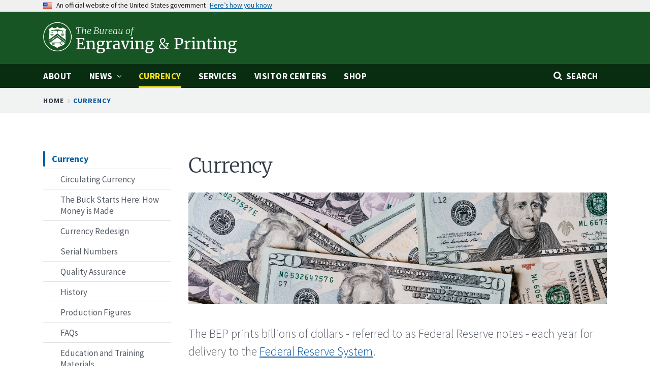

--- FILE ---
content_type: text/html; charset=UTF-8
request_url: https://www.bep.gov/currency
body_size: 9399
content:
<!DOCTYPE html>
<html lang="en" dir="ltr" prefix="content: http://purl.org/rss/1.0/modules/content/  dc: http://purl.org/dc/terms/  foaf: http://xmlns.com/foaf/0.1/  og: http://ogp.me/ns#  rdfs: http://www.w3.org/2000/01/rdf-schema#  schema: http://schema.org/  sioc: http://rdfs.org/sioc/ns#  sioct: http://rdfs.org/sioc/types#  skos: http://www.w3.org/2004/02/skos/core#  xsd: http://www.w3.org/2001/XMLSchema# ">
  <head>
    <meta charset="utf-8" />
<script async src="https://www.googletagmanager.com/gtag/js?id=UA-19138737-26"></script>
<script>window.dataLayer = window.dataLayer || [];function gtag(){dataLayer.push(arguments)};gtag("js", new Date());gtag("set", "developer_id.dMDhkMT", true);gtag("config", "UA-19138737-26", {"groups":"default","anonymize_ip":true,"page_placeholder":"PLACEHOLDER_page_path","allow_ad_personalization_signals":false});gtag("config", "G-B2JHHJ2CSX", {"groups":"default","page_placeholder":"PLACEHOLDER_page_location","allow_ad_personalization_signals":false});</script>
<link rel="canonical" href="https://www.bep.gov/currency" />
<meta name="twitter:card" content="summary_large_image" />
<meta name="twitter:title" content="Currency | Engraving &amp; Printing" />
<meta name="twitter:image:alt" content="Bureau of Engraving and Printing" />
<meta name="twitter:image" content="https://www.bep.gov/sites/default/files/images/bep-1900x950.png" />
<meta name="twitter:image:height" content="950" />
<meta name="twitter:image:width" content="1900" />
<meta name="Generator" content="Drupal 10 (https://www.drupal.org)" />
<meta name="MobileOptimized" content="width" />
<meta name="HandheldFriendly" content="true" />
<meta name="viewport" content="width=device-width, initial-scale=1.0" />
<link rel="icon" href="/themes/custom/bep/favicon.ico" type="image/vnd.microsoft.icon" />
<link rel="next" href="/currency/circulating-currency" />

    <title>Currency | Engraving &amp; Printing</title>
    <link rel="stylesheet" media="all" href="/sites/default/files/css/css_3tE0GfDcyGY2Gd6Yke3W9TJgQM2ih_Ifte3woDYM3Ic.css?delta=0&amp;language=en&amp;theme=bep&amp;include=eJyFjVEOwyAMQy-UwZlCm1HUQBCGdd3pp02tur_9WH5Plhyk-qgWWGlSBnYfzNZb4UeK3JOVU2cBOAposia-WMus6SUkz66prH5uo7K6A-lupfMmsCz-p7tNwgfxd-CwpEyVG8fGdcF5cBk3Sh1BExaZCTu6ZB8YQgPbfO4P-OYb3U9dAA" />
<link rel="stylesheet" media="all" href="https://use.fontawesome.com/releases/v5.13.1/css/all.css" />
<link rel="stylesheet" media="all" href="https://maxcdn.bootstrapcdn.com/font-awesome/4.7.0/css/font-awesome.min.css" />
<link rel="stylesheet" media="all" href="/sites/default/files/css/css_FgfhXgyFJy_q7eZXmsnBt1hpqJJPr5svIh4H5RAuWsc.css?delta=3&amp;language=en&amp;theme=bep&amp;include=eJyFjVEOwyAMQy-UwZlCm1HUQBCGdd3pp02tur_9WH5Plhyk-qgWWGlSBnYfzNZb4UeK3JOVU2cBOAposia-WMus6SUkz66prH5uo7K6A-lupfMmsCz-p7tNwgfxd-CwpEyVG8fGdcF5cBk3Sh1BExaZCTu6ZB8YQgPbfO4P-OYb3U9dAA" />
<link rel="stylesheet" media="all" href="/sites/default/files/css/css_4kpYjQOBgdDv0onMjWHyA2WVIGj4w5WxelXDF_OE1q4.css?delta=4&amp;language=en&amp;theme=bep&amp;include=eJyFjVEOwyAMQy-UwZlCm1HUQBCGdd3pp02tur_9WH5Plhyk-qgWWGlSBnYfzNZb4UeK3JOVU2cBOAposia-WMus6SUkz66prH5uo7K6A-lupfMmsCz-p7tNwgfxd-CwpEyVG8fGdcF5cBk3Sh1BExaZCTu6ZB8YQgPbfO4P-OYb3U9dAA" />

    <script src="https://dap.digitalgov.gov/Universal-Federated-Analytics-Min.js?agency=TRE&amp;yt=true" id="_fed_an_ua_tag" async></script>

  
                              <script>!function(a){var e="https://s.go-mpulse.net/boomerang/",t="addEventListener";if("False"=="True")a.BOOMR_config=a.BOOMR_config||{},a.BOOMR_config.PageParams=a.BOOMR_config.PageParams||{},a.BOOMR_config.PageParams.pci=!0,e="https://s2.go-mpulse.net/boomerang/";if(window.BOOMR_API_key="ETJCT-6BPVY-C8M5S-2MT6E-N42ND",function(){function n(e){a.BOOMR_onload=e&&e.timeStamp||(new Date).getTime()}if(!a.BOOMR||!a.BOOMR.version&&!a.BOOMR.snippetExecuted){a.BOOMR=a.BOOMR||{},a.BOOMR.snippetExecuted=!0;var i,_,o,r=document.createElement("iframe");if(a[t])a[t]("load",n,!1);else if(a.attachEvent)a.attachEvent("onload",n);r.src="javascript:void(0)",r.title="",r.role="presentation",(r.frameElement||r).style.cssText="width:0;height:0;border:0;display:none;",o=document.getElementsByTagName("script")[0],o.parentNode.insertBefore(r,o);try{_=r.contentWindow.document}catch(O){i=document.domain,r.src="javascript:var d=document.open();d.domain='"+i+"';void(0);",_=r.contentWindow.document}_.open()._l=function(){var a=this.createElement("script");if(i)this.domain=i;a.id="boomr-if-as",a.src=e+"ETJCT-6BPVY-C8M5S-2MT6E-N42ND",BOOMR_lstart=(new Date).getTime(),this.body.appendChild(a)},_.write("<bo"+'dy onload="document._l();">'),_.close()}}(),"".length>0)if(a&&"performance"in a&&a.performance&&"function"==typeof a.performance.setResourceTimingBufferSize)a.performance.setResourceTimingBufferSize();!function(){if(BOOMR=a.BOOMR||{},BOOMR.plugins=BOOMR.plugins||{},!BOOMR.plugins.AK){var e=""=="true"?1:0,t="",n="aoiqhxixibybc2lxi73a-f-ce630a418-clientnsv4-s.akamaihd.net",i="false"=="true"?2:1,_={"ak.v":"39","ak.cp":"1308811","ak.ai":parseInt("784068",10),"ak.ol":"0","ak.cr":9,"ak.ipv":4,"ak.proto":"h2","ak.rid":"83afa53e","ak.r":42170,"ak.a2":e,"ak.m":"dscb","ak.n":"essl","ak.bpcip":"3.145.3.0","ak.cport":60214,"ak.gh":"23.52.43.25","ak.quicv":"","ak.tlsv":"tls1.3","ak.0rtt":"","ak.0rtt.ed":"","ak.csrc":"-","ak.acc":"","ak.t":"1769424886","ak.ak":"hOBiQwZUYzCg5VSAfCLimQ==/XDMEevLovayYukRe5Uc/6rJ02y8Y2RzRNdAuLiZyb+I0JyBMQyocBb5ytwmTrFjgzfuwB1LS1XUDQQqlIf4fi0ji2hOo+jlBOH35GQjAYieblbtqSGnqvlb7GxV8Wb8LOcZ/eR4+n1qmcSw35PV3xOK/t8XC+Kld9f/6cwKMSnlh4O0if/Qpwkuc9P/ncbe3sHswfoHbKXAv988ba0j6O+qEPXJJsXi6izGlj1n9LqEMCOq6yX+TLapDkOcERgozFhRSl/4s6ZnA/r6PxKRbZECvC6bJd+mTlXZcwhXrvJwA0vwlaTyuKXyPhoHmlzOkNumjhYtWkByR15iOjjY+U4vFIKbkAEIrd9K6pwfC/RnewrYgoj4mn9uGlOf1uqCfL8LT/Zp8WRgKn3jO0ZneGcIkDlmb1aw3H1hzKqD65g=","ak.pv":"25","ak.dpoabenc":"","ak.tf":i};if(""!==t)_["ak.ruds"]=t;var o={i:!1,av:function(e){var t="http.initiator";if(e&&(!e[t]||"spa_hard"===e[t]))_["ak.feo"]=void 0!==a.aFeoApplied?1:0,BOOMR.addVar(_)},rv:function(){var a=["ak.bpcip","ak.cport","ak.cr","ak.csrc","ak.gh","ak.ipv","ak.m","ak.n","ak.ol","ak.proto","ak.quicv","ak.tlsv","ak.0rtt","ak.0rtt.ed","ak.r","ak.acc","ak.t","ak.tf"];BOOMR.removeVar(a)}};BOOMR.plugins.AK={akVars:_,akDNSPreFetchDomain:n,init:function(){if(!o.i){var a=BOOMR.subscribe;a("before_beacon",o.av,null,null),a("onbeacon",o.rv,null,null),o.i=!0}return this},is_complete:function(){return!0}}}}()}(window);</script></head>
  <body class="path-node page-node-type-basic-page">
        <a href="#main-content" class="visually-hidden focusable skip-link">
      Skip to main content
    </a>
    
      <div class="dialog-off-canvas-main-canvas" data-off-canvas-main-canvas>
    
  <div class="usa-banner">
  <div class="usa-accordion">
    <header class="usa-banner__header">
      <div class="usa-banner__inner">
        <div class="grid-col-auto">
          <img class="usa-banner__header-flag" src="/libraries/uswds/dist/img/us_flag_small.png" alt="U.S. flag">
        </div>
        <div class="grid-col-fill tablet:grid-col-auto">
          <p class="usa-banner__header-text">An official website of the United States government</p>
          <p class="usa-banner__header-action" aria-hidden="true">Here’s how you know</p>
        </div>
        <button class="usa-accordion__button usa-banner__button"
          aria-expanded="false" aria-controls="gov-banner">
          <span class="usa-banner__button-text">Here’s how you know</span>
        </button>
      </div>
    </header>
    <div class="usa-banner__content usa-accordion__content" id="gov-banner" hidden>
      <div class="grid-row grid-gap-lg">
        <div class="usa-banner__guidance tablet:grid-col-6">
          <img class="usa-banner__icon usa-media-block__img" src="/libraries/uswds/dist/img/icon-dot-gov.svg" alt="Dot gov">
          <div class="usa-media-block__body">
            <p>
              <strong>The .gov means it’s official.</strong>
            </p>
            <p>
              Federal government websites often end in .gov or .mil. Before sharing sensitive information, make sure you’re on a federal government site.
            </p>
          </div>
        </div>
        <div class="usa-banner__guidance tablet:grid-col-6">
          <img class="usa-banner__icon usa-media-block__img" src="/libraries/uswds/dist/img/icon-https.svg" alt="Https">
          <div class="usa-media-block__body">
            <p>
              <strong>The site is secure.</strong>
            </p>
            <p>
              The <strong>https://</strong> ensures that you are connecting to the official website and that any information you provide is encrypted and transmitted securely.
            </p>
          </div>
        </div>
      </div>
    </div>
  </div>
</div>


<div class="usa-overlay"></div>


<header class="treas-header" role="banner">
      <div class="treas-header__wrap">
      <div class="region region-header">
    <div id="block-bep-branding" data-block-plugin-id="system_branding_block" class="block block-system block-system-branding-block">
  
    
    <div id="treas-logo-title">
    <a href="/" title="Home" rel="home" class="navbar-brand d-flex align-items-center treas-header__title">
              <img src="/themes/custom/bep/logo.png" alt="Home" class="treas-header__logo"/>
            <div class="bep-branding">
                  <span class="treas-header__name sub-title hidden-sm">The Bureau of</span>
          <span class="treas-header__name hidden-sm">Engraving <span class="amp">&</span> Printing</span>
          <span class="treas-header__name-alt hidden-lg">BEP</span>
              </div>
          </a>
  </div>
</div>

  </div>

    <button class="navbar-toggler treas-burger-menu usa-menu-btn" type="button" data-toggle="collapse"
            data-target="#navbarSupportedContent" aria-controls="navbarSupportedContent" aria-expanded="false"
            aria-label="Toggle navigation">
      <span class="sr-only">MENU</span>
      <span class="treas-burger-menu__line"></span>
      <span class="treas-burger-menu__line"></span>
      <span class="treas-burger-menu__line"></span>
    </button>
  </div>
    </header>
<div class="treas-main-nav usa-nav">
  <button class="usa-nav__close">
    <img src="/themes/custom/gallatin/assets/img/close-white.svg" alt="close"/>
  </button>
  <nav class="treas-main-nav__wrap" role="navigation">
    
            <div class="region region-primary-menu">
    
  
  
          <ul class="usa-nav__primary treas-main-nav__list usa-accordion">
          <li class="treas-main-nav__list-item treas-search-nav">
            <button class="usa-accordion__button search-btn treas-main-nav__link" aria-expanded="false" aria-controls="megamenu-search">
              <span>Search</span>
            </button>
          </li>
    
          <li class="usa-nav__primary-item treas-main-nav__list-item  ">

        
                  <a href="/about-bep" class="usa-nav__link treas-main-nav__link ">
            <span>About</span>
          </a>
        
      </li>
          <li class="usa-nav__primary-item treas-main-nav__list-item  ">

                  <button class="usa-accordion__button usa-nav__link treas-main-nav__link" aria-expanded="false" aria-controls="megamenu-2">
            <span>News</span>
          </button>
        
                    
  
          <ul id="megamenu-2" class="usa-nav__submenu ">

          
          <li class=" usa-nav__submenu-item treas-main-nav__submenu-item ">

        
                  <a href="/news" class="">
            <span>Latest News</span>
          </a>
        
      </li>
          <li class=" usa-nav__submenu-item treas-main-nav__submenu-item ">

        
                  <a href="/press-center" class="">
            <span>Press Center</span>
          </a>
        
      </li>
        </ul>
  
        
      </li>
          <li class="usa-nav__primary-item treas-main-nav__list-item  ">

        
                  <a href="/currency" class="usa-nav__link treas-main-nav__link usa-current active">
            <span>Currency</span>
          </a>
        
      </li>
          <li class="usa-nav__primary-item treas-main-nav__list-item  ">

        
                  <a href="/services" class="usa-nav__link treas-main-nav__link ">
            <span>Services</span>
          </a>
        
      </li>
          <li class="usa-nav__primary-item treas-main-nav__list-item  ">

        
                  <a href="/visitor-centers" class="usa-nav__link treas-main-nav__link ">
            <span>Visitor Centers</span>
          </a>
        
      </li>
          <li class="usa-nav__primary-item treas-main-nav__list-item  ">

        
                  <a href="/shop" class="usa-nav__link treas-main-nav__link ">
            <span>Shop</span>
          </a>
        
      </li>
        </ul>
  



  </div>

    
    
      </nav>
</div>
<div class="treas-search-menu grid-container" id="megamenu-search">
      <div class="grid-row">
      <div class="grid-col">
        <div class="treas-search-menu__component">
            <div class="region region-search-menu">
    <div id="block-searchgovblock-2" data-block-plugin-id="searchgov_block" class="block block-searchgov-drupal block-searchgov-block">
  
    
      <div class="content">
      
        <form id="search_form" action="https://search.usa.gov/search" accept-charset="UTF-8" method="get"><input name="utf8" type="hidden" value="✓" />

           <input type="hidden" name="affiliate" id="affiliate" value="bep" />
           <label for="query">Enter Search Term(s):</label>
           <input type="text" name="query" id="query" autocomplete="off" placeholder="Enter keywords" class="usagov-search-autocomplete" />
           <input type="submit" name="commit" value="Search" data-disable-with="Search" />
        </form>
    </div>
  </div>

  </div>

        </div>
      </div>
    </div>
  </div>




    <div class="region region-breadcrumb">
    <div id="block-bep-breadcrumbs" data-block-plugin-id="system_breadcrumb_block" class="block block-system block-system-breadcrumb-block">
  
    
      <div class="content">
      <div class="treas-breadcrumb">
  <div class="grid-container">
    <div class="grid-row">
      <div class="grid-col">
        <nav aria-label="breadcrumb" class="treas-breadcrumb__nav">
          <h2 id="system-breadcrumb" class="visually-hidden">Breadcrumb</h2>
          <ol class="treas-breadcrumb__list">
                      <li class="treas-breadcrumb__item" title="Home">
                              <a href="/" class="treas-breadcrumb__link">Home</a>
                          </li>
                      <li class="treas-breadcrumb__item" title="Currency">
                              Currency
                          </li>
                    </ol>
        </nav>
      </div>
    </div>
  </div>
</div>

    </div>
  </div>

  </div>


<main class="usa-section">
  <div id="main-content" class="grid-container">
    <div class="grid-row grid-gap">
      <div class="grid-col-12">
          <div class="region region-highlighted">
    <div data-drupal-messages-fallback class="hidden"></div>

  </div>


        
      </div>
    </div>

    <div class="grid-row grid-gap">

              <aside class="tablet:grid-col-3">
            <div class="region region-sidebar-first">
    <div id="block-booknavigation" data-block-plugin-id="book_navigation" class="block block-book block-book-navigation">
  
    
      <div class="content">
      
							<ul class="usa-sidenav">
												<li class="usa-sidenav__item">
						<a href="/currency"  class="usa-current" >
							<span>Currency</span>
						</a>
																					<ul class="usa-sidenav__sublist">
													<li class="usa-sidenav__item">
						<a href="/currency/circulating-currency" >
							<span>Circulating Currency</span>
						</a>
											</li>
									<li class="usa-sidenav__item">
						<a href="/currency/how-money-is-made" >
							<span>The Buck Starts Here:  How Money is Made</span>
						</a>
											</li>
									<li class="usa-sidenav__item">
						<a href="/currency/currency-redesign" >
							<span>Currency Redesign</span>
						</a>
											</li>
									<li class="usa-sidenav__item">
						<a href="/currency/serial-numbers" >
							<span>Serial Numbers</span>
						</a>
											</li>
									<li class="usa-sidenav__item">
						<a href="/currency/quality-assurance" >
							<span>Quality Assurance</span>
						</a>
											</li>
									<li class="usa-sidenav__item">
						<a href="/currency/history" >
							<span>History</span>
						</a>
											</li>
									<li class="usa-sidenav__item">
						<a href="/currency/production-figures" >
							<span>Production Figures</span>
						</a>
											</li>
									<li class="usa-sidenav__item">
						<a href="/currency/faqs" >
							<span>FAQs</span>
						</a>
											</li>
									<li class="usa-sidenav__item">
						<a href="/currency/education-and-training-materials" >
							<span>Education and Training Materials</span>
						</a>
											</li>
									<li class="usa-sidenav__item">
						<a href="/currency/currency-image-use" >
							<span>Currency Image Use</span>
						</a>
											</li>
							</ul>
			
											</li>
							</ul>
			


    </div>
  </div>

  </div>

        </aside>
      
      <div class="region-content tablet:grid-col-9">
          <div class="region region-content">
    <div id="block-bep-page-title" data-block-plugin-id="page_title_block" class="block block-core block-page-title-block">
  
    
      <div class="content">
      
  <h1 class="uswds-page-title page-title"><span class="treas-page-title">Currency</span></h1>


    </div>
  </div>
<div id="block-bep-content" data-block-plugin-id="system_main_block" class="block block-system block-system-main-block">
  
    
      <div class="content">
      <article about="/currency">

  
    

  
  <div>

    
    
						<div class="field field--name-field-image-header field--type-entity-reference-revisions field--label-hidden usa-prose field__item">	<div class="paragraph paragraph--type--image-header paragraph--view-mode--default image-header display-flex flex-align-center">
		
							<div class="grid-col-fill">
				
									<div  class="paragraph paragraph--type--image-header paragraph--view-mode--default image-header display-flex flex-align-center" style=" background-image:url('/system/files/2022-01/pexels-photo-4386442.jpeg')" role="img" aria-label="Paper U.S. currency going through the printing process."></div>
				

								</div>
			
			</div>
</div>
			
			<div class="field field--name-field-content field--type-entity-reference-revisions field--label-hidden usa-prose field__items">
							<div class="field__item">  <div class="paragraph paragraph--type--quote-excerpt paragraph--view-mode--default usa-prose quote">
    
            <div class="grid-col-fill">
      
      
						<div class="clearfix text-formatted field field--name-field-text field--type-text-long field--label-hidden usa-prose field__item"><p>The BEP prints billions of dollars - referred to as Federal Reserve notes - each year for delivery to the <a href="https://www.federalreserve.gov/" target="_blank">Federal Reserve System</a>.<br>
&nbsp;</p>
</div>
			

            </div>
      
      </div>
</div>
							<div class="field__item">  <div class="paragraph paragraph--type--row paragraph--view-mode--default">
    
            <div class="grid-col-fill">
      
      
			<div class="field field--name-field-bundles field--type-entity-reference-revisions field--label-hidden grid-row grid-gap field__items tablet:grid-col">
							<div class="field__item tablet:grid-col">	<div class="paragraph paragraph--type--basic paragraph--view-mode--default usa-prose">
		
							<div class="grid-col-fill ">
												



						<div class="field field--name-field-body field--type-text-long field--label-hidden field__item"><p>U.S. currency is used as a medium of exchange and store of value around the world.&nbsp; According to the Federal Reserve, there is more than&nbsp;$2 trillion worth of Federal Reserve notes in circulation.</p>

<p>Currency production is not an easy or simple task, but one that involves highly trained and skilled craftspeople, specialized equipment, and a combination of traditional old world printing techniques merged with sophisticated, cutting edge technology.&nbsp;</p>

<p>We invite you to explore U.S. currency, beginning with its origins and leading up to how it is secured and manufactured today.</p>

<ul>
	<li><a href="/currency/circulating-currency">Circulating Currency</a></li>
	<li><a href="/currency/how-money-is-made">The Buck Starts Here:&nbsp; How Money is Made</a></li>
	<li><a href="/currency/currency-redesign">Currency Redesign</a></li>
	<li><a href="/currency/production-figures">Production Figures</a></li>
	<li><a href="/currency/education-and-training-materials">Education and Training Materials</a></li>
	<li><a href="/currency/quality">Quality</a></li>
	<li><a href="/currency/fun-facts-and-faqs">FAQs</a></li>
	<li><a href="/currency/history">History</a></li>
</ul>

<p>&nbsp;</p>
</div>

			

								

								</div>
						</div>
</div>
					</div>
	

            </div>
      
      </div>
</div>
					</div>
	
	<div id="book-navigation-">
		
	</div>

  </div>

</article>

    </div>
  </div>

  </div>

      </div>

      
    </div>
  </div>

</main>


<footer class="usa-footer usa-footer--medium" role="contentinfo">
      <div class="usa-footer__primary-section">
      <div class="grid-container">
        <div class="grid-row grid-gap">
          <div class="mobile-lg:grid-col-12">
            	<div class="region region-footer">
		<div class="footer-primary"><nav
	role="navigation" aria-labelledby="block-footerbureaus-menu"  id="block-footerbureaus" data-block-plugin-id="system_menu_block:bureaus" class="block block-menu navigation menu--bureaus col">
			
		<h3 class="treas-text--h2" id="block-footerbureaus-menu">Bureaus</h3>
	

				
              <ul class="menu">
                    <li class="menu-item">
        <a href="https://www.ttb.gov">Alcohol and Tobacco Tax and Trade (TTB)</a>
              </li>
                <li class="menu-item">
        <a href="http://www.fiscal.treasury.gov/">Bureau of the Fiscal Service (BFS)</a>
              </li>
                <li class="menu-item">
        <a href="http://www.fincen.gov/">Financial Crimes Enforcement Network (FinCEN)</a>
              </li>
                <li class="menu-item">
        <a href="https://www.irs.gov">Internal Revenue Service (IRS)</a>
              </li>
                <li class="menu-item">
        <a href="http://www.occ.gov/">Office of the Comptroller of the Currency (OCC)</a>
              </li>
                <li class="menu-item">
        <a href="http://www.usmint.gov/">U.S. Mint</a>
              </li>
        </ul>
  


	</nav>
<nav
	role="navigation" aria-labelledby="block-footerinspectorgeneralsites-menu"  id="block-footerinspectorgeneralsites" data-block-plugin-id="system_menu_block:inspector-general-sites" class="block block-menu navigation menu--inspector-general-sites col">
			
		<h3 class="treas-text--h2" id="block-footerinspectorgeneralsites-menu">Inspector General Sites</h3>
	

				
              <ul class="menu">
                    <li class="menu-item">
        <a href="https://www.treasury.gov/about/organizational-structure/ig/Pages/default.aspx">Office of Inspector General (OIG)</a>
              </li>
                <li class="menu-item">
        <a href="http://www.treasury.gov/tigta">Treasury Inspector General for Tax Administration (TIGTA)</a>
              </li>
                <li class="menu-item">
        <a href="http://www.sigtarp.gov/">Special Inspector General, Troubled Asset Relief Program (SIGTARP)</a>
              </li>
                <li class="menu-item">
        <a href="https://home.treasury.gov/services/report-fraud-waste-and-abuse">Report Scams, Fraud, Waste &amp; Abuse</a>
              </li>
        </ul>
  


	</nav>
<nav
	role="navigation" aria-labelledby="block-footerothergovernmentsites-menu"  id="block-footerothergovernmentsites" data-block-plugin-id="system_menu_block:other-government-sites" class="block block-menu navigation menu--other-government-sites col">
			
		<h3 class="treas-text--h2" id="block-footerothergovernmentsites-menu">Other Government Sites</h3>
	

				
              <ul class="menu">
                    <li class="menu-item">
        <a href="https://sigpr.gov/">SIGPR.gov</a>
              </li>
                <li class="menu-item">
        <a href="http://www.usa.gov/">USA.gov</a>
              </li>
                <li class="menu-item">
        <a href="http://www.USAJOBS.gov">USAJOBS.gov</a>
              </li>
                <li class="menu-item">
        <a href="http://www.opm.gov">OPM.gov</a>
              </li>
                <li class="menu-item">
        <a href="http://www.MyMoney.gov">MyMoney.gov</a>
              </li>
                <li class="menu-item">
        <a href="http://www.Data.gov">Data.gov</a>
              </li>
                <li class="menu-item">
        <a href="http://www.Forms.gov">Forms.gov</a>
              </li>
                <li class="menu-item">
        <a href="http://www.Regulations.gov">Regulations.gov</a>
              </li>
                <li class="menu-item">
        <a href="https://vote.gov/">Vote.gov</a>
              </li>
                <li class="menu-item">
        <a href="https://www.performance.gov/">Performance.gov</a>
              </li>
        </ul>
  


	</nav>
<nav
	role="navigation" aria-labelledby="block-footersharedservices-menu"  id="block-footersharedservices" data-block-plugin-id="system_menu_block:u-s-government-shared" class="block block-menu navigation menu--u-s-government-shared col">
			
		<h3 class="treas-text--h2" id="block-footersharedservices-menu">Shared Services</h3>
	

				
              <ul class="menu">
                    <li class="menu-item">
        <a href="/services/currency-accessibility/meaningful-access-program-background">Meaningful Access</a>
              </li>
                <li class="menu-item">
        <a href="/footer/privacy-policy" data-drupal-link-system-path="node/1131">Privacy Policy</a>
              </li>
                <li class="menu-item">
        <a href="/footer/accessibility-statement" data-drupal-link-system-path="node/721">Accessibility Statement</a>
              </li>
                <li class="menu-item">
        <a href="/footer/foia" data-drupal-link-system-path="node/956">Freedom of Information Act (FOIA)</a>
              </li>
                <li class="menu-item">
        <a href="https://home.treasury.gov/footer/no-fear-act">No FEAR Act Data</a>
              </li>
                <li class="menu-item">
        <a href="https://home.treasury.gov/footer/prohibited-personnel-practices-and-whistleblower-protection">Whistleblower Protection</a>
              </li>
                <li class="menu-item">
        <a href="https://home.treasury.gov/vulnerability-disclosure-policy">Vulnerability Disclosure Policy</a>
              </li>
        </ul>
  


	</nav>
<nav
	role="navigation" aria-labelledby="block-footeradditionalresources-menu"  id="block-footeradditionalresources" data-block-plugin-id="system_menu_block:additional-resources" class="block block-menu navigation menu--additional-resources col">
			
		<h3 class="treas-text--h2" id="block-footeradditionalresources-menu">Resources</h3>
	

				
              <ul class="menu">
                    <li class="menu-item">
        <a href="/about-bep" data-drupal-link-system-path="node/716">About BEP</a>
              </li>
                <li class="menu-item">
        <a href="/about-bep/careers" data-drupal-link-system-path="node/776">Careers</a>
              </li>
                <li class="menu-item">
        <a href="/contact-us" data-drupal-link-system-path="node/826">Contact Us</a>
              </li>
                <li class="menu-item">
        <a href="/currency/faqs" data-drupal-link-system-path="node/1326">FAQS</a>
              </li>
                <li class="menu-item">
        <a href="/news" data-drupal-link-system-path="news">News</a>
              </li>
        </ul>
  


	</nav>
</div>
	</div>

          </div>
        </div>
      </div>
    </div>
    <div class="usa-footer__secondary-section">
    <div class="grid-container">
      <div class="grid-row grid-gap">
                  <div class="secondary-footer-l tablet:grid-col-7">
              <div class="region region-footer-secondary-left">
    <nav role="navigation" aria-labelledby="block-footerutility-menu" id="block-footerutility" data-block-plugin-id="system_menu_block:utility-menu" class="block block-menu navigation menu--utility-menu">
            
  <h2 class="visually-hidden" id="block-footerutility-menu">Footer - Utility</h2>
  

        
              <ul class="menu">
                    <li class="menu-item">
        <a href="/footer/privacy-policy" data-drupal-link-system-path="node/1131">Privacy Policy</a>
              </li>
                <li class="menu-item">
        <a href="/footer/google-privacy-policy-and-opt-out-links" data-drupal-link-system-path="node/1376">Google Privacy</a>
              </li>
                <li class="menu-item">
        <a href="/sitemap.xml" data-drupal-link-system-path="sitemap.xml">Site Map</a>
              </li>
                <li class="menu-item">
        <a href="/feedback" data-drupal-link-system-path="node/2756">Feedback</a>
              </li>
        </ul>
  


  </nav>

  </div>

          </div>
                          <div class="secondary-footer-r margin-left-auto tablet:grid-col-5">
              <div class="region region-footer-secondary-right">
    <div id="block-footersocialmedia" data-block-plugin-id="block_content:8fd6c4bd-b39d-4953-be0e-74c38be31ced" class="block block-block-content block-block-content8fd6c4bd-b39d-4953-be0e-74c38be31ced">
  
    
      <div class="content">
      
						<div class="clearfix text-formatted field field--name-body field--type-text-with-summary field--label-hidden usa-prose field__item"><div class="social-icons">
<ul>
	<li class="twitter"><a aria-label="X" href="https://www.twitter.com/BEPgov"><svg xmlns="http://www.w3.org/2000/svg" viewBox="0 0 512 512" style="width:48px; position:relative; top:5px"><!--!Font Awesome Free 6.7.1 by @fontawesome - https://fontawesome.com License - https://fontawesome.com/license/free Copyright 2024 Fonticons, Inc.--><path d="M389.2 48h70.6L305.6 224.2 487 464H345L233.7 318.6 106.5 464H35.8L200.7 275.5 26.8 48H172.4L272.9 180.9 389.2 48zM364.4 421.8h39.1L151.1 88h-42L364.4 421.8z" fill="#ffffff"></path></svg></a></li>
	<li class="facebook"><a aria-label="Facebook" href="https://www.facebook.com/BEPgov"><i class="fab fa-facebook-square fa-3x">&nbsp;</i></a></li>
	<li class="youtube"><a aria-label="Youtube" href="https://www.youtube.com/@bepgov"><i class="fab fa-youtube fa-3x">&nbsp;</i></a></li>
	<li class="instagram"><a aria-label="Instagram" href="https://www.instagram.com/bepgov/"><i class="fab fa-instagram fa-3x">&nbsp;</i></a></li>
	<li class="linkedin"><a aria-label="LinkedIn" href="https://linkedin.com/company/bureau-of-engraving-and-printing"><i class="fab fa-linkedin fa-3x">&nbsp;</i></a></li>
</ul>
</div>
</div>
			
    </div>
  </div>

  </div>

          </div>
              </div>
    </div>
  </div>
</footer>

  </div>

    
    <script type="application/json" data-drupal-selector="drupal-settings-json">{"path":{"baseUrl":"\/","pathPrefix":"","currentPath":"node\/1201","currentPathIsAdmin":false,"isFront":false,"currentLanguage":"en"},"pluralDelimiter":"\u0003","suppressDeprecationErrors":true,"google_analytics":{"account":"UA-19138737-26","trackOutbound":true,"trackMailto":true,"trackDownload":true,"trackDownloadExtensions":"7z|aac|arc|arj|asf|asx|avi|bin|csv|doc(x|m)?|dot(x|m)?|exe|flv|gif|gz|gzip|hqx|jar|jpe?g|js|mp(2|3|4|e?g)|mov(ie)?|msi|msp|pdf|phps|png|ppt(x|m)?|pot(x|m)?|pps(x|m)?|ppam|sld(x|m)?|thmx|qtm?|ra(m|r)?|sea|sit|tar|tgz|torrent|txt|wav|wma|wmv|wpd|xls(x|m|b)?|xlt(x|m)|xlam|xml|z|zip"},"data":{"extlink":{"extTarget":true,"extTargetAppendNewWindowLabel":"(opens in a new window)","extTargetNoOverride":false,"extNofollow":true,"extTitleNoOverride":false,"extNoreferrer":true,"extFollowNoOverride":false,"extClass":"0","extLabel":"(link is external)","extImgClass":false,"extSubdomains":true,"extExclude":"(\\.gov)","extInclude":"","extCssExclude":"","extCssInclude":"","extCssExplicit":"","extAlert":true,"extAlertText":"The link you selected is for a destination outside of the federal government. The Bureau of Engraving and Printing does not control this external site or its privacy policy, and cannot attest to the accuracy of the information it contains. Linking to this external site does not constitute an endorsement of the site or the information it contains by the Bureau of Engraving and Printing or any of its employees.","extHideIcons":false,"mailtoClass":"0","telClass":"","mailtoLabel":"(link sends email)","telLabel":"(link is a phone number)","extUseFontAwesome":false,"extIconPlacement":"append","extPreventOrphan":false,"extFaLinkClasses":"fa fa-external-link","extFaMailtoClasses":"fa fa-envelope-o","extAdditionalLinkClasses":"","extAdditionalMailtoClasses":"","extAdditionalTelClasses":"","extFaTelClasses":"fa fa-phone","whitelistedDomains":[],"extExcludeNoreferrer":""}},"ajax":[],"user":{"uid":0,"permissionsHash":"62e79357dd90fe1e99dff65fa3ccc7b157aa1148e0edb1d59988545cbc01401d"}}</script>
<script src="/sites/default/files/js/js_Svsq4dqAY6TbXEpgtV31hwsnYZPt5erhiv0UgJmg3LU.js?scope=footer&amp;delta=0&amp;language=en&amp;theme=bep&amp;include=eJxlyksOgCAMRdENgSyJVIoN8aUlAn5278Q40OG5uXOuQWAzweWzo-gaeBuVMD10QgD1omG0g5sTM0GOpISrl9TCN7jRlsxie_ytMGL_0ifWG3q4Mh8"></script>

  </body>
</html>


--- FILE ---
content_type: image/svg+xml
request_url: https://www.bep.gov/themes/custom/bep/assets/img/bep-seal-color.svg
body_size: 16865
content:
<svg id="Layer_1_copy" data-name="Layer 1 copy" xmlns="http://www.w3.org/2000/svg" viewBox="0 0 281.93 282.14"><defs><style>.cls-1{fill:#004b8d;}.cls-2{fill:#fff;}.cls-3{fill:#ddc976;}.cls-4{fill:#508fcc;}</style></defs><title>BEP_Color_Seal</title><path class="cls-1" d="M318.84,153.42c-.21-1-.42-2.07-.62-3.11a140.94,140.94,0,0,0-6.68-20.87,148.31,148.31,0,0,0-12.34-23.78l-.08-.14a21.06,21.06,0,0,0-1.62-2.4,22.67,22.67,0,0,1-2-3A135.13,135.13,0,0,0,281,83l-.21-.24a21.69,21.69,0,0,0-3.46-3.36,32.44,32.44,0,0,1-3.15-2.89,6.9,6.9,0,0,1-1.51-1.38l-1-.82c-1.13-.89-2.2-1.74-3.31-2.73l-.74-.55a13.83,13.83,0,0,1-1.73-1.42c-3.46-2.62-7.18-5-10.78-7.25L254.6,62a25,25,0,0,0-2.79-1.64,25,25,0,0,1-3.51-2.12c-1.5-.72-3-1.46-4.42-2.2a78.71,78.71,0,0,0-11.27-5l-.28-.11a47,47,0,0,0-6.47-2.37c-1.72-.55-3.51-1.11-5.18-1.79l-1.53-.39a132.72,132.72,0,0,0-15.22-3.3l-1.83-.25v-.1l-5.7-.8a150.22,150.22,0,0,0-28.89-.24c-4.67.42-9,1.23-13.69,2.1l-2,.36-3.4.79a76.49,76.49,0,0,0-10.3,2.83c-.71.24-1.33.44-2,.63a39.82,39.82,0,0,0-6,2.26l-.25.11A135.82,135.82,0,0,0,108.73,61a175.83,175.83,0,0,0-16,11.06,13.44,13.44,0,0,0-1.06.92,11.82,11.82,0,0,1-1.9,1.56c-.9.87-1.83,1.67-2.73,2.45s-1.7,1.49-2.53,2.27c-.72.63-1.4,1.32-2,1.93l-.58.59c-3,3-5.94,6.39-8.47,9.28-.37.42-.72.87-1.09,1.36a16.4,16.4,0,0,1-1.9,2.23c-.61.83-1.21,1.65-1.82,2.46-2.31,3.1-4.49,6-6.36,9.13-2.14,3.64-4.63,7.92-7,12.29-.81,1.59-1.61,3.39-2.38,5.13-.59,1.33-1.17,2.64-1.77,3.89-.52,1.44-1.06,2.84-1.6,4.24A87.68,87.68,0,0,0,46,142.33l0,.14C42.8,151.89,41,162.55,40.1,176L40,177.15a6,6,0,0,1,0,.72l0,.13c0,.11,0,.21-.05.32l0,.13c0,.6,0,1.18,0,1.76,0,1.89,0,3.68,0,5.49l.09.05,0,1.08a146,146,0,0,0,3.57,27.81l.12.17.1.37c.23.83.43,1.67.63,2.52a30.44,30.44,0,0,0,1.19,4.21l.09.28a84.65,84.65,0,0,0,3.56,10.68c.54,1.41,1.08,2.83,1.6,4.28.73,1.46,1.42,3,2.08,4.45A74.57,74.57,0,0,0,56.69,249l.09.18a37.52,37.52,0,0,0,2.7,4.77l.09.15a95.32,95.32,0,0,0,8.23,12.29c.36.47.68.93,1,1.39A14.65,14.65,0,0,0,70.52,270l.27.31c.9,1.26,1.9,2.42,3,3.66.55.64,1.1,1.28,1.64,1.93a151.67,151.67,0,0,0,14,13.86l.31.1.35.31a42.34,42.34,0,0,0,5.42,4.3l.49.32.16.32c.77.52,1.49,1.05,2.2,1.57,1,.76,2,1.48,3,2.09l.13.08a142.78,142.78,0,0,0,24.73,13.48,30.57,30.57,0,0,1,4.23,1.64,23.88,23.88,0,0,0,4.07,1.53l.4.11a23.31,23.31,0,0,1,3.74,1.28,136.31,136.31,0,0,0,19.66,4.58l1.79.29,6.22.83a151.48,151.48,0,0,0,31.78-.28A142.4,142.4,0,0,0,231,314.2c1.8-.84,3.67-1.61,5.48-2.35a77.57,77.57,0,0,0,7.41-3.32l1-.49c2-1,4-2,5.8-3.1a147.26,147.26,0,0,0,13.43-8.76c3.38-2.49,6.55-5.1,10.05-8l2.18-2a108.67,108.67,0,0,0,9.16-9.18l.1-.11c.57-.58,1.12-1.23,1.71-1.91s1.42-1.66,2.21-2.43c.88-1.26,1.8-2.44,2.7-3.57a57.1,57.1,0,0,0,3.55-4.89l.1-.14a138,138,0,0,0,8.58-13.63l1.73-3a154.71,154.71,0,0,0,9-21.73,10,10,0,0,1,.44-1.54,4.8,4.8,0,0,0,.31-1.14l0-.25.08-.24a102.92,102.92,0,0,0,3.87-16.64l.29-1.78h.11c2.16-15.51,2-31.82-.39-44.94C319.6,157.1,319.21,155.23,318.84,153.42Z" transform="translate(-39.87 -41.15)"/><path class="cls-2" d="M315.29,159.78c-.28-1.84-.65-3.65-1-5.39-.2-1-.39-1.91-.59-2.94a136.22,136.22,0,0,0-6.48-20.28,142.56,142.56,0,0,0-11.89-22.92,22.81,22.81,0,0,0-1.79-2.66,17.53,17.53,0,0,1-1.58-2.38l-.16-.25a130.55,130.55,0,0,0-14-16.63A24.3,24.3,0,0,0,274,82.64a25,25,0,0,1-2.69-2.49l-.17-.18-.2-.14a3.7,3.7,0,0,1-.74-.61L270,79l-.25-.2-1.2-1c-1-.8-2-1.56-3-2.47-.3-.24-.62-.48-.94-.71a8.49,8.49,0,0,1-1.17-1l-.26-.24c-3.42-2.6-7-4.88-10.53-7.09l-.29-.18a24.37,24.37,0,0,0-3-1.8,18.62,18.62,0,0,1-2.88-1.75l-.18-.14-.21-.1c-1.43-.68-2.84-1.39-4.25-2.1a77.65,77.65,0,0,0-11-4.87,49.56,49.56,0,0,0-6.5-2.39c-1.65-.52-3.22-1-4.67-1.61l-1.83-.49c-4.37-1.13-8.53-2.2-13-2.93v-.1l-5.35-.74V47l-1.79-.18a148.85,148.85,0,0,0-29.7-.4c-4.54.41-8.94,1.23-13.19,2l-1.9.35-.1,0c-1.05.26-2.12.5-3.19.74a75,75,0,0,0-10.13,2.8l-1.7.54a41.18,41.18,0,0,0-6.17,2.32A132.25,132.25,0,0,0,111.1,65,168.27,168.27,0,0,0,95.69,75.65a14,14,0,0,0-1.32,1.15,7.16,7.16,0,0,1-1.24,1l-.22.13-.18.17c-.83.8-1.68,1.54-2.57,2.32s-1.67,1.45-2.45,2.19-1.42,1.34-2,2l-.53.54c-2.9,3-5.71,6.14-8.08,8.86-.45.49-.85,1-1.24,1.52a10.35,10.35,0,0,1-1.43,1.68l-.28.31L72.31,100c-2.13,2.86-4.33,5.82-6.2,8.92-2,3.46-4.4,7.51-6.67,11.72-.82,1.63-1.59,3.37-2.34,5-.55,1.25-1.1,2.48-1.66,3.64l-.07.18c-.5,1.36-1,2.68-1.51,4a88.47,88.47,0,0,0-3.48,10.28c-2.86,8.71-4.62,18.46-5.5,30.55h-.1l-.08,1.9v0h-.15v2c0,.72,0,1.43,0,2.13,0,2.16,0,4.2.07,6.33l0,1,.09.06A140.93,140.93,0,0,0,48.24,214l.09.38.16.22c.16.62.31,1.25.46,1.88a33.32,33.32,0,0,0,1.24,4.38,83.63,83.63,0,0,0,3.46,10.38c.51,1.33,1,2.67,1.52,4.05l.09.22c.67,1.33,1.28,2.7,1.94,4.14a74.93,74.93,0,0,0,3.63,7.29,38.61,38.61,0,0,0,2.76,4.86,92.1,92.1,0,0,0,8,11.95c.28.36.54.74.81,1.13a16.84,16.84,0,0,0,2,2.54c.91,1.27,1.93,2.44,2.9,3.57.5.58,1,1.15,1.5,1.77a150.71,150.71,0,0,0,13.84,13.72l.32.29.29.09a43,43,0,0,0,4.81,3.82l.14.29.45.3c.79.51,1.57,1.09,2.33,1.65,1,.72,2,1.47,3.08,2.12a137.94,137.94,0,0,0,24,13.06l.27.09a26,26,0,0,1,3.55,1.38,25.75,25.75,0,0,0,4.43,1.66l.32.09a17.25,17.25,0,0,1,2.95,1l.3.12a132.8,132.8,0,0,0,17.48,4.2v.11l5.84.75v.12l1.78.19a152.43,152.43,0,0,0,16.15.86,136.29,136.29,0,0,0,16.37-.95,137.72,137.72,0,0,0,31.9-7.86l.14-.07c1.62-.76,3.36-1.47,5-2.15a78.23,78.23,0,0,0,7.29-3.27l.86-.43c2-1,3.86-1.92,5.73-3.07a139.6,139.6,0,0,0,12.92-8.44c3.26-2.4,6.3-4.9,9.65-7.68l.09-.08,2.08-1.93a111.24,111.24,0,0,0,8.87-8.9c.61-.63,1.18-1.3,1.74-2a27.56,27.56,0,0,1,1.94-2.13l.25-.3c.81-1.15,1.68-2.26,2.52-3.34a59,59,0,0,0,3.54-4.86,133.8,133.8,0,0,0,8.26-13.12l1.65-2.85.06-.11A149.09,149.09,0,0,0,310.75,224l.08-.36a5.4,5.4,0,0,1,.26-.85,10,10,0,0,0,.47-1.77A97.74,97.74,0,0,0,315,206.61h.36v-1.37l.12-.82C317.79,188.87,317.71,173,315.29,159.78ZM313,202.83h-.1l-.28,1.69A99.14,99.14,0,0,1,309,220.29l-.08.23,0,.24a5.26,5.26,0,0,1-.3,1.08,9.34,9.34,0,0,0-.41,1.46,147.7,147.7,0,0,1-8.53,20.6L298,246.75a132.07,132.07,0,0,1-8.13,12.91l-.1.14a51.31,51.31,0,0,1-3.37,4.63c-.84,1.08-1.71,2.2-2.56,3.39-.74.73-1.42,1.53-2.09,2.3s-1.08,1.27-1.62,1.82l-.09.1a108,108,0,0,1-8.68,8.71l-2.08,1.92c-3.31,2.76-6.32,5.23-9.53,7.59a136.9,136.9,0,0,1-12.73,8.3c-1.75,1.09-3.57,2-5.5,2.95l-.92.46a75.79,75.79,0,0,1-7,3.15c-1.72.7-3.49,1.43-5.2,2.23A135.46,135.46,0,0,1,197.16,315a144,144,0,0,1-30.14.26l-5.89-.79-1.7-.27a129,129,0,0,1-18.63-4.34,21.73,21.73,0,0,0-3.56-1.22l-.38-.1a23.34,23.34,0,0,1-3.85-1.45,29.15,29.15,0,0,0-4-1.56,134.68,134.68,0,0,1-23.45-12.78l-.12-.08a34,34,0,0,1-2.85-2c-.67-.5-1.36-1-2.08-1.49l-.16-.31-.46-.3a40.37,40.37,0,0,1-5.14-4.07l-.34-.3-.29-.09A146.34,146.34,0,0,1,80.87,271c-.5-.61-1-1.22-1.55-1.83-1-1.17-2-2.27-2.81-3.46l-.26-.3a13.58,13.58,0,0,1-1.63-2.07c-.3-.44-.61-.88-1-1.33a89.42,89.42,0,0,1-7.8-11.64l-.09-.14a36.36,36.36,0,0,1-2.56-4.53l-.09-.17a71.2,71.2,0,0,1-3.51-7.05c-.63-1.39-1.28-2.82-2-4.21-.49-1.38-1-2.72-1.52-4.06a81.12,81.12,0,0,1-3.37-10.12l-.09-.27a30.25,30.25,0,0,1-1.13-4c-.19-.8-.37-1.6-.59-2.38l-.1-.35-.12-.17a140.33,140.33,0,0,1-3.38-26.36l0-1-.08,0c0-1.72,0-3.42,0-5.2,0-.55,0-1.11,0-1.67l0-.13c0-.1,0-.2.05-.3v-.12c0-.24,0-.47.05-.69l.07-1.07c.81-12.77,2.56-22.87,5.5-31.8l0-.14a85.08,85.08,0,0,1,3.39-10c.51-1.32,1-2.66,1.52-4,.56-1.18,1.12-2.43,1.68-3.69.73-1.65,1.49-3.36,2.25-4.86,2.24-4.15,4.6-8.2,6.62-11.65,1.78-2.94,3.85-5.72,6-8.66l1.72-2.33A17,17,0,0,0,78,97.08c.35-.46.68-.89,1-1.28,2.4-2.74,5.19-5.91,8-8.8l.55-.56c.57-.58,1.21-1.24,1.9-1.83.78-.75,1.6-1.46,2.4-2.16s1.72-1.5,2.58-2.32a11.54,11.54,0,0,0,1.8-1.47,10.61,10.61,0,0,1,1-.88,166,166,0,0,1,15.2-10.48,127.23,127.23,0,0,1,20.08-9.65l.24-.11a37.2,37.2,0,0,1,5.71-2.14c.59-.19,1.18-.37,1.86-.6a72.25,72.25,0,0,1,9.76-2.68l3.23-.75,1.86-.35c4.4-.82,8.56-1.59,13-2a142.68,142.68,0,0,1,27.39.23L201,50v.08l1.73.24a128,128,0,0,1,14.43,3.13l1.45.38c1.59.64,3.28,1.17,4.91,1.69a44,44,0,0,1,6.14,2.25l.26.1a73.4,73.4,0,0,1,10.69,4.73c1.38.7,2.77,1.4,4.18,2.07a24.64,24.64,0,0,0,3.33,2,22,22,0,0,1,2.65,1.56l.45.29c3.42,2.15,6.94,4.38,10.22,6.86a12.32,12.32,0,0,0,1.64,1.35c.26.19.53.39.7.53,1.05.94,2.07,1.74,3.14,2.59l1,.77A6.25,6.25,0,0,0,269.34,82a29.2,29.2,0,0,0,3,2.74,20.73,20.73,0,0,1,3.28,3.19l.19.23a127.18,127.18,0,0,1,13.77,16.26,20.44,20.44,0,0,0,1.88,2.83,19.41,19.41,0,0,1,1.54,2.28l.07.12a140,140,0,0,1,11.7,22.55A132.65,132.65,0,0,1,311.08,152c.19,1,.39,2,.59,2.95.36,1.71.72,3.49,1,5.3C315,172.67,315.08,188.13,313,202.83Z" transform="translate(-39.87 -41.15)"/><path class="cls-1" d="M160.66,60.12c.9,1.41,1.62,3,2.42,4.34.14.37-.17.6-.46.63-1,.12-2,.32-3,.35-.26-.78.2-1.44.14-2.22h.09a22,22,0,0,1,.69-3.1Z" transform="translate(-39.87 -41.15)"/><path class="cls-2" d="M195.85,80v.08c7.39.69,13.6,3.28,20.45,5.23,2.12,1,4.65,1.79,6.81,2.91a46.43,46.43,0,0,1,5.72,2.9,74.21,74.21,0,0,1,11,6.76,68.8,68.8,0,0,1,8,6.21,94.51,94.51,0,0,1,8.34,7.65,103.47,103.47,0,0,1,9.95,12.5,27.61,27.61,0,0,1,2.61,4.06,109.69,109.69,0,0,1,6,11A130.13,130.13,0,0,1,281,156.86c4,14.55,4.14,32,1.24,47.27h-.06c-.69,3.48-1.64,6.64-2.64,10-.69,1.84-1.33,3.88-2.07,5.78a100.87,100.87,0,0,1-5.87,12.85c-1.67,2.76-3.31,5.61-5.17,8.4-.92.66-1.13,1.87-1.93,2.7a114.07,114.07,0,0,1-9.17,10.9c-6.38,6.64-13.43,12.53-21.05,16.64a144.17,144.17,0,0,1-16.27,8c-6.15,2-11.87,4.12-18.43,5.12a110.78,110.78,0,0,1-19.52,1.93v-.09a100.4,100.4,0,0,1-18.83-1.78v-.06a57.86,57.86,0,0,1-8.63-2.07c-3.36-.95-6.72-2.12-10.09-3.19-.08-.4-.66-.31-.94-.54a96.13,96.13,0,0,1-14.24-6.85,55.35,55.35,0,0,0-5-3.22c-1.23-1.38-3-2-4.34-3.39a50.77,50.77,0,0,1-5-4.08,5,5,0,0,0-1.32-1.15c-3.48-3.08-6.44-6.64-9.61-9.89-.89-1.27-2.27-2.65-3.16-4-1.75-2.36-3.48-4.66-5-7.16h-.14a105.22,105.22,0,0,1-10.41-21.62,105.48,105.48,0,0,1-5.41-45.8H78a64.2,64.2,0,0,1,1.24-8c.4-2.12.8-4.31,1.32-6.41h.06c.54-2.5,1.38-4.91,2.07-7.39.37-.46.4-1.23.74-1.72A38.29,38.29,0,0,1,86,141.19a97.49,97.49,0,0,1,7.65-14.63h.14a108.13,108.13,0,0,1,7.1-9.92,122.91,122.91,0,0,1,11-11.47c1.67-1,2.7-2.67,4.43-3.59a73.78,73.78,0,0,1,12.07-8.28,56.14,56.14,0,0,1,7.65-4.14,95.41,95.41,0,0,1,13.26-5.29,115.13,115.13,0,0,1,18.19-4.09A113.47,113.47,0,0,1,195.85,80Z" transform="translate(-39.87 -41.15)"/><path class="cls-2" d="M101.34,281.27l-7.73-7.13a5.82,5.82,0,0,1-2-3.47,3.6,3.6,0,0,1,.93-3.08,3.35,3.35,0,0,1,2.57-1.13,7.52,7.52,0,0,1,3.58,1.07,8.27,8.27,0,0,1-2-4.06,3.7,3.7,0,0,1,1-2.94,4,4,0,0,1,2.42-1.31,5.28,5.28,0,0,1,2.56.49,10.53,10.53,0,0,1,3.14,2.09l7.3,6.74-.74.8-1.17-1.09a.81.81,0,0,0-.62-.24,1.22,1.22,0,0,0-.76.41l-9.1,9.86a.58.58,0,0,0-.14.54,1.57,1.57,0,0,0,.52.74l1,.91Zm.75-10L100.65,270A4.07,4.07,0,0,0,98,268.63a3.81,3.81,0,0,0-2.53,1.46,3,3,0,0,0-1,2.33,5,5,0,0,0,1.84,2.67,3.22,3.22,0,0,0,1.17.81.78.78,0,0,0,.71-.33Zm.74-.8,4.27-4.64a1.16,1.16,0,0,0,.36-.69.72.72,0,0,0-.25-.58l-1.65-1.52A3.58,3.58,0,0,0,103,262a3.49,3.49,0,0,0-2.49,1.3A3.72,3.72,0,0,0,99.39,266a4.1,4.1,0,0,0,1.5,2.7Z" transform="translate(-39.87 -41.15)"/><path class="cls-2" d="M86,266.55l-5.26-6.94.86-.66,1.07,1.41a.72.72,0,0,0,.56.31,1.17,1.17,0,0,0,.74-.29l7.64-5.79a4.24,4.24,0,0,0,1.82-2.74,4,4,0,0,0-.93-3,5.4,5.4,0,0,0-2-1.66,3.34,3.34,0,0,0-2-.2,5.45,5.45,0,0,0-2.37,1.13l-5.86,4.44a3.07,3.07,0,0,0-1.3,1.78,2.15,2.15,0,0,0,.45,1.76l.16.21-.87.66-4-5.27.87-.66.27.37a1.83,1.83,0,0,0,1.57.78,3.35,3.35,0,0,0,1.86-.74l6.36-4.82a5.53,5.53,0,0,1,4.49-1.17,7.09,7.09,0,0,1,4.27,2.94,9.61,9.61,0,0,1,1.77,3.55,5,5,0,0,1-.08,3,5.89,5.89,0,0,1-2,2.4l-7.76,5.88a1.3,1.3,0,0,0-.59.77,1.32,1.32,0,0,0,.36.89l.77,1Z" transform="translate(-39.87 -41.15)"/><path class="cls-2" d="M72.05,247.45l-4-8.08a9.72,9.72,0,0,1-1.11-3.47,4.53,4.53,0,0,1,.46-2.54A3.63,3.63,0,0,1,69,231.78a3.6,3.6,0,0,1,3.53.14A8.79,8.79,0,0,1,75.36,235a5.48,5.48,0,0,1-.3-2.19,4.2,4.2,0,0,1,.72-1.8A12,12,0,0,1,78,228.54a4.55,4.55,0,0,0,1-1.1.64.64,0,0,0,0-.58q-.34-.69-2.25.09l-.46-.92a5,5,0,0,1,3.23-.53,3.08,3.08,0,0,1,1.92,1.74,3,3,0,0,1,.39,1.8,2.77,2.77,0,0,1-.73,1.51,16.74,16.74,0,0,1-1.85,1.59,15.23,15.23,0,0,0-2.27,2,2.51,2.51,0,0,0-.6,1.3,2.48,2.48,0,0,0,.29,1.38l.57,1.14L83,235.11a.86.86,0,0,0,.47-.51,1.26,1.26,0,0,0-.11-.87l-.7-1.4,1-.49,3.93,7.85-1,.48L86,239a1.11,1.11,0,0,0-.6-.59,1.08,1.08,0,0,0-.81.1l-11.68,5.86a1.12,1.12,0,0,0-.6.57.94.94,0,0,0,.09.74L73,247Zm4.28-9-.66-1.31a4.5,4.5,0,0,0-2.27-2.3,3.35,3.35,0,0,0-2.67.4,3.16,3.16,0,0,0-1.8,1.83,4.19,4.19,0,0,0,.61,2.92c.33.66.6,1,.83,1.13s.59,0,1.09-.23Z" transform="translate(-39.87 -41.15)"/><path class="cls-2" d="M62.48,227.82l-4.35-14.46,5.7-2.07.3,1a9.82,9.82,0,0,0-2.7,1.76,3.65,3.65,0,0,0-.94,1.77,5,5,0,0,0,.22,2.36l.69,2.26a1.17,1.17,0,0,0,.43.7.73.73,0,0,0,.65.06l5.76-1.73-.24-.77a2.83,2.83,0,0,0-1.38-1.84,4.09,4.09,0,0,0-2.72-.13l-.31-1,7.72-2.33.31,1a4.41,4.41,0,0,0-2.45,1.66,3,3,0,0,0-.12,2.47l.2.64,6.13-1.85a.71.71,0,0,0,.51-.41,1.9,1.9,0,0,0-.07-1.11l-.6-2a4.77,4.77,0,0,0-2.32-3,6.91,6.91,0,0,0-4.45-.42l-.31-1,6.4-1.65,4.54,15.07-1,.31-.45-1.49a1.06,1.06,0,0,0-.49-.69.92.92,0,0,0-.77-.06l-12.77,3.85a.74.74,0,0,0-.52.44,1.82,1.82,0,0,0,.1,1l.39,1.31Z" transform="translate(-39.87 -41.15)"/><path class="cls-2" d="M55.18,199l14.51-8.58a2,2,0,0,0,.8-.72,1.52,1.52,0,0,0,.11-.9l-.08-.62L71.6,188l1.11,8-1.08.15-.1-.75a2.62,2.62,0,0,0-.37-1.2.59.59,0,0,0-.57-.27,1.79,1.79,0,0,0-.57.22L67,196l.89,6.42,1.54.41a3.81,3.81,0,0,0,1.4.2,1.52,1.52,0,0,0,1.14-.73,2.26,2.26,0,0,0,.26-1.59l-.07-.54,1.08-.15.9,6.52-1.08.15,0-.37a1.69,1.69,0,0,0-.55-1.05,3.74,3.74,0,0,0-1.57-.85l-15.55-4.12Zm4.6,1.26,6.93,1.84L66,196.59Z" transform="translate(-39.87 -41.15)"/><path class="cls-2" d="M54.47,186.87l.33-8.71,1.09,0L55.82,180a.72.72,0,0,0,.23.59,1.15,1.15,0,0,0,.76.24l9.58.37a4.24,4.24,0,0,0,3.15-1,4,4,0,0,0,1.2-2.94,5.52,5.52,0,0,0-.5-2.55,3.35,3.35,0,0,0-1.42-1.42,5.49,5.49,0,0,0-2.54-.63l-7.36-.28a3.13,3.13,0,0,0-2.13.55,2.12,2.12,0,0,0-.76,1.65v.26l-1.09,0,.25-6.61,1.09,0,0,.46a1.77,1.77,0,0,0,.72,1.6,3.32,3.32,0,0,0,1.91.61l8,.3a5.53,5.53,0,0,1,4.21,1.95,7,7,0,0,1,1.44,5,9.58,9.58,0,0,1-.88,3.86,5,5,0,0,1-2,2.29,6,6,0,0,1-3.07.58l-9.73-.37a1,1,0,0,0-1.23,1.13l0,1.28Z" transform="translate(-39.87 -41.15)"/><path class="cls-2" d="M59.45,146.93a8.93,8.93,0,0,1,2.39-4,8.46,8.46,0,0,1,4-2.2,9.14,9.14,0,0,1,4.74.18,8.93,8.93,0,0,1,5.54,4.25,8.52,8.52,0,0,1,.73,6.8,8.56,8.56,0,0,1-6.32,6.11,9.19,9.19,0,0,1-4.8-.2,8.91,8.91,0,0,1-5.56-4.23A8.4,8.4,0,0,1,59.45,146.93Zm1.1.25a3.9,3.9,0,0,0,.06,2.53A5.11,5.11,0,0,0,62.54,152a14.49,14.49,0,0,0,4.33,1.88,15.22,15.22,0,0,0,4.7.78,4.66,4.66,0,0,0,2.74-.89,4.18,4.18,0,0,0,1.44-2.17,3.91,3.91,0,0,0-.8-3.72q-1.38-1.71-5.65-2.94a15.41,15.41,0,0,0-4.64-.79A4.58,4.58,0,0,0,62,145,4.1,4.1,0,0,0,60.55,147.18Z" transform="translate(-39.87 -41.15)"/><path class="cls-2" d="M64.29,133.84,71,120.08l5.45,2.45-.46,1a6.5,6.5,0,0,0-4-.51,4.13,4.13,0,0,0-2.32,2.35l-1.12,2.31a1.15,1.15,0,0,0-.15.84.86.86,0,0,0,.49.52l5.22,2.54.41-.84q1.22-2.52-1.59-4.36l.45-.93,7.2,3.5-.45.92a5.06,5.06,0,0,0-2-.5,2.79,2.79,0,0,0-2.55,1.6L75,132l5.68,2.75a.89.89,0,0,0,.78.08,1.33,1.33,0,0,0,.71-.67l.71-1.48,1,.48-4,8.25-1-.47.67-1.38a1.17,1.17,0,0,0,.1-.88.94.94,0,0,0-.52-.57l-11.91-5.79a.8.8,0,0,0-.76,0,2.18,2.18,0,0,0-.69,1l-.53,1.07Z" transform="translate(-39.87 -41.15)"/><path class="cls-2" d="M77.85,109.23l9.52-11.71,4.92,3.57-.65.8a10.06,10.06,0,0,0-3-1.25,3.62,3.62,0,0,0-2,.22,5,5,0,0,0-1.82,1.5l-1.5,1.83A1.2,1.2,0,0,0,83,105a.72.72,0,0,0,.31.57L88,109.31l.51-.62a2.85,2.85,0,0,0,.75-2.18,4.11,4.11,0,0,0-1.42-2.33l.67-.81,6.25,5.09-.67.81a4.45,4.45,0,0,0-2.74-1.1,3.11,3.11,0,0,0-2.11,1.29l-.42.52,5,4a.69.69,0,0,0,.62.18,1.9,1.9,0,0,0,.88-.67l1.32-1.62a4.75,4.75,0,0,0,1.15-3.58,6.89,6.89,0,0,0-2.15-3.92l.67-.82,5,4.37-9.93,12.2-.85-.69,1-1.2a1.09,1.09,0,0,0,.29-.8,1,1,0,0,0-.39-.67L81,108.39a.7.7,0,0,0-.65-.18,1.81,1.81,0,0,0-.78.65l-.87,1.06Z" transform="translate(-39.87 -41.15)"/><path class="cls-2" d="M91.49,93.06l4.07-3.51,14.87,2.87-5.27-6.11a2.67,2.67,0,0,0-1.76-1,2.8,2.8,0,0,0-2,.65l-.72-.82,4.8-4.13.71.82a2.38,2.38,0,0,0-.1,3.68l8.83,10.24-1,.89-17-3.4,6.18,7.18a3.24,3.24,0,0,0,2.11,1.31,2.53,2.53,0,0,0,1.89-.64l.22-.19.71.83-5.3,4.56-.71-.83.36-.31a2.2,2.2,0,0,0,.78-1.75,3.12,3.12,0,0,0-.84-2.06L95,92.86a2.4,2.4,0,0,0-2.2.52l-.58.5Z" transform="translate(-39.87 -41.15)"/><path class="cls-2" d="M121.31,70.65l.72-.42,3.9,5.74-.89.53a9.66,9.66,0,0,0-4.23-2.71,4.51,4.51,0,0,0-3.43.43,4.11,4.11,0,0,0-1.68,1.93,5.12,5.12,0,0,0-.21,3,13.79,13.79,0,0,0,1.82,4.29,17.1,17.1,0,0,0,2.94,4,4.56,4.56,0,0,0,2.56,1.25,4,4,0,0,0,2.48-.56,3.83,3.83,0,0,0,1.91-2.32,3.67,3.67,0,0,0-.5-2.85l-.81-1.36a.85.85,0,0,0-.53-.44.9.9,0,0,0-.68.15l-1.56.93-.55-.92L129.79,77l.55.92-.91.54a1.15,1.15,0,0,0-.58.61.8.8,0,0,0,.1.68l3.26,5.49-.79.47-2.74-1.77a6.43,6.43,0,0,1-.84,3.09,6.32,6.32,0,0,1-2.29,2.17,8.35,8.35,0,0,1-4.26,1.22,7.73,7.73,0,0,1-4.14-1.13,9.73,9.73,0,0,1-3.3-3.5,9.17,9.17,0,0,1-1.25-7,8.11,8.11,0,0,1,3.92-5.32,6.56,6.56,0,0,1,2.24-.88,7.74,7.74,0,0,1,2.61.06Z" transform="translate(-39.87 -41.15)"/><path class="cls-2" d="M129.57,66.77l8.5-3.09a9.62,9.62,0,0,1,3.57-.69,4.57,4.57,0,0,1,2.47.74,3.7,3.7,0,0,1,1.38,1.81,3.57,3.57,0,0,1-.55,3.49,8.53,8.53,0,0,1-3.36,2.47,5.3,5.3,0,0,1,2.2,0,4.24,4.24,0,0,1,1.71.92,12,12,0,0,1,2.18,2.44,5.36,5.36,0,0,0,1,1.17.66.66,0,0,0,.58.1c.48-.18.54-.93.17-2.25l1-.35a5,5,0,0,1,.16,3.27,3.06,3.06,0,0,1-1.95,1.71,3,3,0,0,1-1.83.18,2.78,2.78,0,0,1-1.42-.9,15.88,15.88,0,0,1-1.36-2,15.4,15.4,0,0,0-1.74-2.48A2.52,2.52,0,0,0,141,72.5a2.37,2.37,0,0,0-1.4.12l-1.2.44,2.18,6a.85.85,0,0,0,.45.52,1.24,1.24,0,0,0,.87,0l1.48-.53.37,1-8.25,3-.37-1,1.28-.47a1,1,0,0,0,.65-.53,1,1,0,0,0,0-.81L132.58,68a1.12,1.12,0,0,0-.5-.66,1,1,0,0,0-.75,0l-1.39.51ZM138,72.06l1.37-.5a4.46,4.46,0,0,0,2.55-2,3.31,3.31,0,0,0-.09-2.7,3.12,3.12,0,0,0-1.61-2,4.22,4.22,0,0,0-3,.26,2.5,2.5,0,0,0-1.22.7,1.48,1.48,0,0,0,.1,1.1Z" transform="translate(-39.87 -41.15)"/><path class="cls-2" d="M158.83,57.64l9.23,14.1a2.14,2.14,0,0,0,.77.77,1.52,1.52,0,0,0,.89.07l.62-.12.2,1.07-8,1.49-.2-1.07.75-.14a2.71,2.71,0,0,0,1.18-.42.6.6,0,0,0,.24-.58,1.53,1.53,0,0,0-.25-.57l-1.9-2.91L156,70.52l-.34,1.55a4.14,4.14,0,0,0-.13,1.41,1.51,1.51,0,0,0,.78,1.11,2.38,2.38,0,0,0,1.6.19l.54-.11.2,1.08L152.17,77l-.2-1.07.37-.07a1.7,1.7,0,0,0,1-.6,3.68,3.68,0,0,0,.78-1.61l3.4-15.72Zm-1.05,4.66-1.52,7,5.43-1Z" transform="translate(-39.87 -41.15)"/><path class="cls-2" d="M169.89,56.24l8.49-.05v1.09h-.92a2.76,2.76,0,0,0-1.26.2.55.55,0,0,0-.31.49,2.94,2.94,0,0,0,.27.94l4.41,10.47,3.51-9a4.72,4.72,0,0,0,.35-1.67,1.4,1.4,0,0,0-.44-1.1,2,2,0,0,0-1.32-.37h-.78V56.17l6.7-.05v1.09h-.51a1.7,1.7,0,0,0-1.15.45,4.28,4.28,0,0,0-1,1.6l-5.8,14.61h-1.4l-6.44-15.27a2.1,2.1,0,0,0-.73-1,2.55,2.55,0,0,0-1.33-.25h-.36Z" transform="translate(-39.87 -41.15)"/><path class="cls-2" d="M191.35,56.6l8.83.95-.12,1.09-1.59-.18a1.17,1.17,0,0,0-.77.13.76.76,0,0,0-.3.57L196,72.5a.8.8,0,0,0,.18.69,1.35,1.35,0,0,0,.88.36l1.42.15-.12,1.09-8.83-1,.12-1.09,1.35.15a1.57,1.57,0,0,0,1-.13.87.87,0,0,0,.36-.66l1.41-13.19a.91.91,0,0,0-.18-.75,1.26,1.26,0,0,0-.8-.32l-1.54-.16Z" transform="translate(-39.87 -41.15)"/><path class="cls-2" d="M204.43,58.31l5.2,1.39,6,13.89,2.08-7.8a2.66,2.66,0,0,0-.17-2,2.78,2.78,0,0,0-1.66-1.28l.28-1.05,6.12,1.63L222,64.12a2.88,2.88,0,0,0-2,.28,2.84,2.84,0,0,0-1.05,1.71l-3.48,13.07-1.31-.35-6.8-16L204.89,72A3.24,3.24,0,0,0,205,74.5a2.45,2.45,0,0,0,1.59,1.19l.28.08-.28,1L199.83,75l.28-1,.47.12a2.2,2.2,0,0,0,1.88-.34,3.16,3.16,0,0,0,1.23-1.86l2.88-10.81a2.44,2.44,0,0,0-1.67-1.52l-.75-.2Z" transform="translate(-39.87 -41.15)"/><path class="cls-2" d="M239.77,70.62l.75.36-2.62,6.43L237,77a9.83,9.83,0,0,0-.09-5,4.51,4.51,0,0,0-2.27-2.61,4,4,0,0,0-2.53-.33,5.13,5.13,0,0,0-2.63,1.5,13.8,13.8,0,0,0-2.56,3.89A17,17,0,0,0,225.24,79a4.52,4.52,0,0,0,.38,2.82,3.91,3.91,0,0,0,1.84,1.75,3.83,3.83,0,0,0,3,.31,3.71,3.71,0,0,0,2.09-2l.68-1.43a.85.85,0,0,0,.08-.68,1,1,0,0,0-.5-.49l-1.64-.78.46-1,7.56,3.63-.46,1-.95-.46a1.16,1.16,0,0,0-.83-.14.82.82,0,0,0-.51.46l-2.76,5.76-.83-.4-.05-3.26a6.43,6.43,0,0,1-3,1,6.5,6.5,0,0,1-3.08-.7,8.46,8.46,0,0,1-3.38-2.87,7.76,7.76,0,0,1-1.36-4.07A9.75,9.75,0,0,1,223,72.81a9.19,9.19,0,0,1,5.11-4.9,8.11,8.11,0,0,1,6.61.3,6.53,6.53,0,0,1,2,1.38,7.72,7.72,0,0,1,1.4,2.2Z" transform="translate(-39.87 -41.15)"/><path class="cls-2" d="M261,84.93l-4.79,16.16a2,2,0,0,0-.09,1.07,1.45,1.45,0,0,0,.52.73l.49.4-.69.85L250.18,99l.69-.85.59.48a2.65,2.65,0,0,0,1.09.63.58.58,0,0,0,.59-.19,1.57,1.57,0,0,0,.27-.55l1-3.33-5-4.11-1.4.75a3.82,3.82,0,0,0-1.16.81,1.54,1.54,0,0,0-.35,1.31,2.3,2.3,0,0,0,.89,1.34l.43.35-.69.85L242,92.32l.69-.84.29.24a1.7,1.7,0,0,0,1.12.39,3.66,3.66,0,0,0,1.73-.45L260,84.1Zm-4.23,2.21-6.33,3.36L254.76,94Z" transform="translate(-39.87 -41.15)"/><path class="cls-2" d="M270,93.13l3.54,4.05-2.78,14.89,6.08-5.31a2.69,2.69,0,0,0,1-1.77,2.83,2.83,0,0,0-.67-2l.82-.71,4.16,4.77-.82.71a2.36,2.36,0,0,0-3.67-.07l-10.19,8.89-.89-1,3.28-17-7.14,6.22a3.25,3.25,0,0,0-1.29,2.12,2.5,2.5,0,0,0,.65,1.88l.19.22-.82.72-4.6-5.27.82-.72.32.36a2.18,2.18,0,0,0,1.76.77,3.11,3.11,0,0,0,2.05-.85l8.43-7.36a2.41,2.41,0,0,0-.54-2.19l-.51-.58Z" transform="translate(-39.87 -41.15)"/><path class="cls-2" d="M284.75,110.75l4.75,8a9,9,0,0,1,1.34,4.39,7.62,7.62,0,0,1-1.1,4.16,9.3,9.3,0,0,1-3.31,3.22A9.67,9.67,0,0,1,282,132a7.49,7.49,0,0,1-4.14-1,8.46,8.46,0,0,1-3.15-3.08l-4.92-8.33.94-.55.73,1.24a1.06,1.06,0,0,0,.66.54,1.11,1.11,0,0,0,.83-.18L284.22,114a.93.93,0,0,0,.52-.64,1.45,1.45,0,0,0-.28-.93l-.65-1.1Zm-9.64,15.6a5.11,5.11,0,0,0,2.14,2,4.57,4.57,0,0,0,2.82.42,12.71,12.71,0,0,0,4-1.74,13.36,13.36,0,0,0,3.75-3,4.64,4.64,0,0,0,1.12-2.71,6.12,6.12,0,0,0-1.06-3.17A3.33,3.33,0,0,0,287,117a.83.83,0,0,0-.77.11l-11.3,6.68a1.26,1.26,0,0,0-.61.64,1.06,1.06,0,0,0,.17.79Z" transform="translate(-39.87 -41.15)"/><path class="cls-2" d="M299.38,138.89l3,9.7a6.09,6.09,0,0,1-.1,4.37,4.34,4.34,0,0,1-2.78,2.5,4.17,4.17,0,0,1-2.81-.08,5.08,5.08,0,0,1-2.3-1.84A9.33,9.33,0,0,1,293,150.8l-.95-3.07-5.39,1.67a.9.9,0,0,0-.66,1.2l.59,1.91-1,.32L282.82,144l1-.32.46,1.47a1.09,1.09,0,0,0,.47.67,1,1,0,0,0,.78,0l12.62-3.9a.91.91,0,0,0,.59-.46.92.92,0,0,0,.05-.71l-.49-1.59Zm-6.31,8.52.63,2.05a4,4,0,0,0,1.05,1.77,3,3,0,0,0,1.48.84,5,5,0,0,0,2.23-.3,3.51,3.51,0,0,0,2.51-2,5,5,0,0,0-.24-2.9,3.51,3.51,0,0,0-.62-1.34.69.69,0,0,0-.72-.1Z" transform="translate(-39.87 -41.15)"/><path class="cls-2" d="M305.24,159.27l1,9a9.55,9.55,0,0,1-.15,3.63,4.46,4.46,0,0,1-1.3,2.23,3.7,3.7,0,0,1-2.08.93,3.64,3.64,0,0,1-3.27-1.35,8.64,8.64,0,0,1-1.62-3.85,5.25,5.25,0,0,1-.47,2.16,4.23,4.23,0,0,1-1.29,1.45,11.8,11.8,0,0,1-2.88,1.55,4.88,4.88,0,0,0-1.36.68.62.62,0,0,0-.23.53c.06.52.77.74,2.14.69l.12,1a5,5,0,0,1-3.21-.61,3.08,3.08,0,0,1-1.22-2.29,3.16,3.16,0,0,1,.25-1.82,2.85,2.85,0,0,1,1.21-1.17,15.85,15.85,0,0,1,2.29-.86,14.87,14.87,0,0,0,2.82-1.11,2.5,2.5,0,0,0,1-1,2.32,2.32,0,0,0,.2-1.39l-.14-1.27-6.35.73a.85.85,0,0,0-.61.32,1.27,1.27,0,0,0-.2.85l.18,1.56L289,170l-1-8.72,1.08-.13.15,1.35a1.06,1.06,0,0,0,.37.76,1,1,0,0,0,.79.18l13-1.5a1.1,1.1,0,0,0,.76-.33.92.92,0,0,0,.17-.73l-.17-1.46Zm-7.1,7,.16,1.46a4.47,4.47,0,0,0,1.35,2.93,3.34,3.34,0,0,0,2.64.55,3.17,3.17,0,0,0,2.32-1.11,4.19,4.19,0,0,0,.43-2.95,2.48,2.48,0,0,0-.39-1.35,1.46,1.46,0,0,0-1.1-.15Z" transform="translate(-39.87 -41.15)"/><path class="cls-2" d="M307.1,180.51l-.15,8.88h-1.09l0-1.61a1.12,1.12,0,0,0-.19-.75.79.79,0,0,0-.6-.25l-13.42-.23a.84.84,0,0,0-.67.24,1.35,1.35,0,0,0-.27.91l0,1.43-1.09,0,.15-8.88,1.09,0,0,1.36a1.51,1.51,0,0,0,.22,1,.83.83,0,0,0,.68.3l13.27.23a.92.92,0,0,0,.73-.26A1.21,1.21,0,0,0,306,182l0-1.55Z" transform="translate(-39.87 -41.15)"/><path class="cls-2" d="M306.84,193.54l-.8,5.32-13.16,7.5,8,1.21a2.68,2.68,0,0,0,2-.38,2.8,2.8,0,0,0,1.09-1.79l1.08.16-.95,6.26-1.08-.17a2.38,2.38,0,0,0-2.32-2.85l-13.37-2,.21-1.33,15.12-8.51-9.36-1.42a3.25,3.25,0,0,0-2.46.38,2.51,2.51,0,0,0-1,1.71l-.05.29-1.07-.16,1.05-6.92,1.08.16-.07.48a2.18,2.18,0,0,0,.54,1.84,3.15,3.15,0,0,0,2,1L304.32,196a2.41,2.41,0,0,0,1.33-1.82l.12-.77Z" transform="translate(-39.87 -41.15)"/><path class="cls-2" d="M302.7,216.3l-4.86,14.35-6.37-1.74.35-1a12.17,12.17,0,0,0,3.43.13,4.15,4.15,0,0,0,2-.75,3.06,3.06,0,0,0,1-1.44,1.13,1.13,0,0,0,0-.8.77.77,0,0,0-.51-.43l-12.7-4.3a.89.89,0,0,0-.68,0,.84.84,0,0,0-.42.47l-.63,1.87-1-.35,3-8.78,1,.35-.6,1.77a.91.91,0,0,0,0,.71.82.82,0,0,0,.52.44l12.63,4.28a.89.89,0,0,0,.74,0,1.17,1.17,0,0,0,.46-.68q1-2.82-3.88-5.58l.33-1Z" transform="translate(-39.87 -41.15)"/><path class="cls-2" d="M296,234.55l-4,7.93-1-.49.72-1.43a1.11,1.11,0,0,0,.16-.76.79.79,0,0,0-.44-.48l-12-6a.81.81,0,0,0-.71-.08,1.39,1.39,0,0,0-.64.7l-.65,1.28-1-.49,4-7.94,1,.49-.61,1.21a1.58,1.58,0,0,0-.24,1,.84.84,0,0,0,.49.56L293,236a.91.91,0,0,0,.77.09,1.2,1.2,0,0,0,.58-.63l.69-1.38Z" transform="translate(-39.87 -41.15)"/><path class="cls-2" d="M290.35,246.45l-3.08,4.41-15.12.87,6.61,4.63a2.66,2.66,0,0,0,2,.54,2.78,2.78,0,0,0,1.77-1.12l.89.62-3.63,5.19-.89-.63a2.83,2.83,0,0,0,.44-2,2.77,2.77,0,0,0-1.25-1.57L267,249.62l.78-1.11,17.33-.91-7.76-5.43a3.27,3.27,0,0,0-2.37-.75,2.5,2.5,0,0,0-1.66,1.09l-.17.24-.9-.63,4-5.73.89.63-.27.39a2.17,2.17,0,0,0-.33,1.89,3.11,3.11,0,0,0,1.32,1.78L287,247.5a2.43,2.43,0,0,0,2-1l.44-.64Z" transform="translate(-39.87 -41.15)"/><path class="cls-2" d="M267.39,275.66l-.58.6-5.24-4.55.72-.73a9.63,9.63,0,0,0,4.78,1.52,4.43,4.43,0,0,0,3.2-1.3,4,4,0,0,0,1.14-2.29,5.16,5.16,0,0,0-.58-3,13.74,13.74,0,0,0-2.86-3.68,17.76,17.76,0,0,0-3.86-3.06,4.6,4.6,0,0,0-2.8-.54,3.93,3.93,0,0,0-2.25,1.18,3.83,3.83,0,0,0-1.25,2.73,3.67,3.67,0,0,0,1.22,2.62l1.13,1.11a.87.87,0,0,0,.63.29.94.94,0,0,0,.62-.32l1.27-1.3.76.75-5.87,6-.77-.75.74-.75a1.16,1.16,0,0,0,.41-.74.8.8,0,0,0-.28-.63l-4.56-4.47.64-.65,3.11,1a6.4,6.4,0,0,1,0-3.2,6.5,6.5,0,0,1,1.65-2.69,8.33,8.33,0,0,1,3.81-2.27,7.72,7.72,0,0,1,4.29,0,9.72,9.72,0,0,1,4.09,2.53,9.23,9.23,0,0,1,3,6.42,8.1,8.1,0,0,1-2.41,6.15,7,7,0,0,1-1.95,1.43,7.7,7.7,0,0,1-2.53.61Z" transform="translate(-39.87 -41.15)"/><path class="cls-2" d="M192.17,297.8l-6.42,4.84,2.62,7.64-6.6-4.64-6.45,4.86,2.37-7.73-6.57-4.62,8-.13,2.37-7.69,2.62,7.6Z" transform="translate(-39.87 -41.15)"/><path class="cls-1" d="M187,81.8v0l7.73.75v.09c7.56.66,14,3.1,21,5.23a105,105,0,0,1,16.67,8,107.26,107.26,0,0,1,11.25,7.79l.14.26a95.06,95.06,0,0,1,15.81,15.76c2.56,3.53,5.15,7,7.39,10.6,1.38,3,3.28,5.47,4.49,8.57a82.68,82.68,0,0,1,4.25,9.92c.66,1.9,1.18,3.71,1.87,5.52a118.63,118.63,0,0,1,3.88,23.46,89.94,89.94,0,0,1-.43,16.76H281c-.54,6-2,11.53-3.53,17.2h-.06c-1,3-1.93,6-3.11,9-1.35,2.94-2.81,5.9-4.19,8.92-1.18,2.1-2.39,4.14-3.6,6.27-.69.51-.89,1.43-1.46,2.12-1.53,2.24-3.05,4.49-4.83,6.64-1.21,1.87-2.88,3.51-4.26,5.38-4.66,4.69-9.4,9.52-14.63,13.17-1.41,1-2.79,2.15-4.23,3.1h-.2c-3.16,2.48-7,4.32-10.35,6.3-2.5,1.06-4.86,2.21-7.3,3.3a87.85,87.85,0,0,1-9.12,3.05l-.49.35a147.19,147.19,0,0,1-15.52,3.22,102.38,102.38,0,0,1-25.65.23v-.09l-5.31-.75v-.08a95.13,95.13,0,0,1-11.48-2.62,23.39,23.39,0,0,0-4-1.38,121.8,121.8,0,0,1-14.84-6.47c-2-1.26-4.22-2.33-6.06-3.68a80.12,80.12,0,0,1-12.91-9.66,101.27,101.27,0,0,1-17.31-19.92c-1-1.44-1.84-3.11-2.76-4.63h-.14a105.72,105.72,0,0,1-5.12-10.35c-1.06-2.07-1.81-4.46-2.67-6.61-4-10.58-5.64-22.57-5.81-34.85-.06-2.93.37-5.81.43-8.77h.06c.66-5.34,1.32-10.81,2.9-15.66,1.29-6.59,4-12.31,6.56-18.29,1.32-2.21,2.32-4.77,3.65-7.1a4.31,4.31,0,0,0,1-1.32c1.13-2.53,3-4.4,4.35-6.9,1.35-2.19,3.33-3.91,4.83-6.13,2-2.15,3.93-4.48,6.06-6.55a51.28,51.28,0,0,1,6.7-6.15c1.61-1.53,3.65-2.76,5.38-4.2a104.55,104.55,0,0,1,17.25-9.86,72.12,72.12,0,0,1,9.86-3.94c.11.14.34,0,.34-.15,1.73-.63,3.71-.89,5.26-1.66a109.66,109.66,0,0,1,20.22-3.17A94.32,94.32,0,0,1,187,81.8Z" transform="translate(-39.87 -41.15)"/><path class="cls-3" d="M184.56,103.88c2.9,2.84,6,5.57,9.51,7.16a27.29,27.29,0,0,0,10.9,3c8.68.64,16.47-1.69,22.71-6.9.6-.23.83.49,1.38.69,2.24,1.3,4.34,2.59,6.47,4,1.67,1.09,3.56,2.18,5.12,3.39,1.72,1.07,3.27,2.16,5.09,3.11,3.76,2.53,7.56,4.77,11.38,7.24.17.32,1,.32.69.89-1.73,1.81-4,3.37-4.74,5.78-3.57,6.73-3.19,15.12-3.25,23.4.14,4.49.23,9.06.49,13.52l.6,23.6.63,18.92a79.93,79.93,0,0,1-1.18,10.35h-.05a49.72,49.72,0,0,1-6,16.76,29.29,29.29,0,0,1-9.17,10.95l-.15.29a75.42,75.42,0,0,1-13.71,7.79,54.36,54.36,0,0,1-7,2.7c-2.73,1.44-6,2.16-8.88,3.37a120.19,120.19,0,0,0-16.9,6.84c-2.1,1.5-4.75,2.79-6.45,5-1.23,1-2.09,2.56-3.16,3.65l-.29-.14c-1.29-3.54-4.91-6.12-7.79-8.68a59.36,59.36,0,0,0-12.27-6.07,15.48,15.48,0,0,0-2.82-1.18c-2.67-1.35-5.95-1.75-8.51-3.19-7.19-2.79-14.4-5.6-20.41-10.89A44.32,44.32,0,0,1,119,241c-3.57-4.66-5.52-9.86-7.45-15.12-1.58-5.55-2.93-11-2.85-17.25.06-5.66.12-11.36.49-16.9,0-.26.06-.64.06-1,.14-1.93.29-3.82.43-5.72h.06c.77-7.45,1.52-15,2.27-22.37h.09l.25-3.36h.09L113.69,145c-.06-6.36-.75-12.51-3.94-17.6a44.81,44.81,0,0,0-4.29-4.08c3.43-2.44,7.48-4.17,11-6.55,2.9-1.53,5.37-3.25,8.28-4.75,3.76-2.27,7.76-4.45,11.53-6.75.77-.09,1.35.83,2,1.29A29,29,0,0,0,151,112.62a37.13,37.13,0,0,0,15.13-.61c2.27-1.12,5.12-1.58,7.24-3.19a26.62,26.62,0,0,0,7.1-5.92c.61-.52,1.07-1.61,1.87-1.32Z" transform="translate(-39.87 -41.15)"/><path class="cls-4" d="M181.85,116.3c.64,3.42,1.12,7.07,1.58,10.61.23.34.52.11.78,0a6.13,6.13,0,0,0,2.07-3.11c2.22.23,4.46.89,6.7,1.32,6.15,1.61,12.56,3,18.89,4.34,1.92.32,3.82.75,5.81,1v.06a21.8,21.8,0,0,1,3.59.75,4.58,4.58,0,0,0,2.33,3.94c1.49.54,3.65.57,4.89-.55a7.85,7.85,0,0,0,1.81-3.31,17.46,17.46,0,0,1,4.28.15c-.08,1.81-1.61,3.13-2.7,4.68-1.07.87-2.1,2-3.45,2.27-.2.12-1,.29-.63.75a3.1,3.1,0,0,1,.34,2.91l-.81,1a24.69,24.69,0,0,0,2.48,5.44c2.24,5.09,4.89,9.74,7,14.92.78.72.89,2,1.73,2.82l1.58,0c-.12,1-.83,1.61-1.24,2.5-1.06,1.84-3,3.2-4.42,4.63-3.11,1.81-6.36,3.08-10.36,2.62-3.13-.49-6.29-1.52-8.53-4-1.9-1.81-3.8-3.74-4.69-6l1.58-.08c2.07-3.91,4.17-7.71,6-11.85,1.24-1.75,1.9-4,3.1-5.86.61-1.55,1.39-2.88,2.13-4.37.46-1.07-1.06-1.47-.83-2.53a6.44,6.44,0,0,1,.49-2c-.38-.32-.92-.24-1.38-.35a8.65,8.65,0,0,1-4.43-3.65l-17-.35-16.16.06-.2.23c.11,3.39.11,7,0,10.55-.06.35-.14.69-.2,1H184a4.11,4.11,0,0,1-1.81,2.76,3.64,3.64,0,0,1-2.91-.35c-3-3.76-1.09-9.6-1.63-14.43l-.21-.14-33.35-1.1c-1.49-.31-1.52,1.61-2.76,1.93-.66,1.38-3.42.81-2.53,2.9.35,1.41-2.41,1.9-.83,3.25,1.27,2.76,2.42,5.78,3.71,8.48,1.95,5,4.11,9.63,6.21,14.49.46.52,1.29.12,1.87.35.26,1.12-.58,1.9-1.09,2.76a14.82,14.82,0,0,1-6.36,5.17c-3.39,2-8.65,1.64-12.36.26a22.16,22.16,0,0,1-3.91-2.53,21.53,21.53,0,0,1-2.9-3.68,6.06,6.06,0,0,1-1.18-1.84,2.34,2.34,0,0,0-.15-.69c.64-.31,1.73.09,1.87-.92,1.53-3.45,3-6.75,4.54-10.12,1-1.72,1.64-3.76,2.65-5.46,1.21-2.3,1.93-5,3.31-7.19.43-.69-.46-.86-.69-1.29a.68.68,0,0,0-.35-.06c-.29-.75,1-1.92-.09-2.41a8.26,8.26,0,0,1-4.48-2.91,8.48,8.48,0,0,1-1.58-4.68l.2-.23,3.59-.2.29.14a4.92,4.92,0,0,0,3.36,3.79,3.29,3.29,0,0,0,3.45-.83,3.86,3.86,0,0,0,1.67-2.76,6.2,6.2,0,0,1,2.56-.69c6.81-1.35,14-2.3,20.9-3.45,4.08-.69,8.43-1.12,12.71-1.52,1,1.06,1,3,2.62,3.53.51-.08.54-.6.6-1A70.75,70.75,0,0,1,181,115.81C181.36,114.92,181.77,116,181.85,116.3Z" transform="translate(-39.87 -41.15)"/><path class="cls-2" d="M181,122.51c-.43,7.67-.63,15.9-.34,23.43.23.89.34,2,1.32,2.35.17.55-.32.67-.58.9a2.41,2.41,0,0,1-1.92-1.53c-1-6.81-.12-13.91.29-20.81.23-1.76.63-3.39.94-5.12C181,121.76,180.88,122.25,181,122.51Z" transform="translate(-39.87 -41.15)"/><path class="cls-2" d="M175.15,126c0,.2.32.46,0,.6-9.91.75-19.26,2.53-28.89,3.79l-.2.15c-1.64.54-4.08-.17-4.83,1.72-1.06,2.22-3.45,3.05-5.66,3.31a4.4,4.4,0,0,1-4.35-2.33c.12-.52-.57-.75-.14-1.12.52.06.69.75,1,1.12,1.55,1.41,4.34,1.12,6.06.26a7.11,7.11,0,0,0,2.47-3.11c4.29-1.35,9.15-1.55,13.69-2.47,6.44-1.06,13.31-1.72,19.66-2.9C174.72,124.78,174.87,125.53,175.15,126Z" transform="translate(-39.87 -41.15)"/><path class="cls-2" d="M187.46,125.18c1.72.46,3.31.78,5,1.24l-.29.28-4.68.29a13,13,0,0,1-2.22,2.62.77.77,0,0,1-1,.34c-.14-.54-.66-.92-.34-1.46,1-.81,2.36-1.79,2.62-3.17a1.22,1.22,0,0,1,.83-.2Z" transform="translate(-39.87 -41.15)"/><path class="cls-2" d="M129.5,130.21c-.37,1.35.32,2.42.46,3.59-.52.32-.78-.34-1.15-.54a5.6,5.6,0,0,1-.83-2.91c0-.74.92-.31,1.29-.34Z" transform="translate(-39.87 -41.15)"/><path class="cls-2" d="M232.91,132.86c-.28,2-2.3,3.19-3.79,4.19-1.67.9-4.31,1-5.87-.2-.25-.43-1.17-.8-.83-1.23.55-.49,1.15.23,1.61.4,2.47.69,4.6-.4,6.27-2.13.28-.49.31-1.18.89-1.38C231.82,132.51,232.54,132.42,232.91,132.86Z" transform="translate(-39.87 -41.15)"/><path class="cls-3" d="M137.49,138.09a1.36,1.36,0,0,1-.63,1.72,1.3,1.3,0,0,1-1.24,0,1.33,1.33,0,0,1-.49-1.58c.18-.51.75-.43,1.13-.63A1.21,1.21,0,0,1,137.49,138.09Z" transform="translate(-39.87 -41.15)"/><path class="cls-3" d="M227.19,140.22a2.29,2.29,0,0,1-.29,1.87,1.89,1.89,0,0,1-1.52.2c-.46-.09-.63-.55-.75-.95,0-.72.15-1.53.9-1.81A1.49,1.49,0,0,1,227.19,140.22Z" transform="translate(-39.87 -41.15)"/><path class="cls-2" d="M137.15,140.65c-.2.49,0,1,0,1.49-.71.4-.69-1.55-1.29-.4a.6.6,0,0,1-.29.63c-.49.06-.31-.49-.54-.69a1.15,1.15,0,0,1-.75.41c-.35-.32.37-1,.11-1.59.32-.34.61.15,1,0C136,140.56,136.66,140.39,137.15,140.65Z" transform="translate(-39.87 -41.15)"/><path class="cls-2" d="M227.25,144.64c-.09,0-.06.15-.06.2-.54.24-.69-.43-1.12-.68-.52.2-.29,1.32-1.09.74a1.5,1.5,0,0,0-.06-.74c-.34.11-.49.66-.89.54a1.65,1.65,0,0,1,.69-1.52c.83.4,1.84-.55,2.33.57Z" transform="translate(-39.87 -41.15)"/><path class="cls-3" d="M136.66,143.61c1.52,3.85,3.36,7.5,4.77,11.44,1.18,2.24,1.9,5,3.11,7.25.17.89,1,1.49.69,2.41-2.68.06-5.38-.08-8.08-.14-.23,0-.4-.23-.49-.41l-.26-20.29C136.51,143.78,136.37,143.49,136.66,143.61Z" transform="translate(-39.87 -41.15)"/><path class="cls-3" d="M134.67,146l-.48,17.25c-.29.26,0,.89-.44,1.18a55.65,55.65,0,0,1-8.19-.34c-.17-.52.35-.78.49-1.27a8.07,8.07,0,0,1,1-2.27c1-2.64,2.25-5,3.31-7.65,1.47-2.61,2.39-5.86,4-8.42h.14Z" transform="translate(-39.87 -41.15)"/><path class="cls-3" d="M227.39,147.06c2.62,5.86,5,12,7.79,17.85.06.49.61,1.09.21,1.47a59.1,59.1,0,0,1-8.74-.14l-.23-.49V146C227.08,145.36,227,146.74,227.39,147.06Z" transform="translate(-39.87 -41.15)"/><path class="cls-3" d="M224.58,149.82,224,165.14c-.17.29,0,.72-.14,1a45.63,45.63,0,0,1-8.43-.15c-.29-.54.23-1.12.35-1.66,1.06-1.82,1.75-3.91,2.7-5.87l.4-.54c1-2.65,2.36-5,3.39-7.59.92-1.3,1.13-3.2,2.28-4.29Z" transform="translate(-39.87 -41.15)"/><path class="cls-4" d="M187.46,161.75c2.39,1.84,4.86,3.77,7.3,5.66a16.83,16.83,0,0,0,2.62,1.93c2.64,2.19,5.2,4.25,8,6.27,3.39,2.56,6.64,5.35,10.12,7.82,1.32,1.38,3.19,2.18,4.57,3.56,4.46,3.28,8.86,6.79,13.17,10.24,2.44,1.87,5,3.56,7.3,5.63,2.82,1.87,5.2,4.06,7.94,5.95l1.86,1.58V214h-.05a66.09,66.09,0,0,1-4.14,18.83,36.86,36.86,0,0,1-2.22,4.34h-.4c-2.59-1.87-4.74-3.65-7.39-5.43-2.1-1.79-4.37-3.37-6.55-5.06-3.51-2.62-7.16-5.29-10.64-8-2.33-1.7-4.69-3.51-7.16-5.24-9.66-7.19-19.18-14.63-28.92-21.73a12.8,12.8,0,0,0-2.62-2h-.49c-.77.75-1.87,1-2.47,1.87-2.18,1.5-4.31,2.91-6.35,4.57h-.2c-7.68,5.67-15.36,11.13-23.06,16.56-1.87,1.76-4.14,2.76-6.07,4.54-1,.32-1.61,1.27-2.56,1.79-1.95,1.15-3.45,2.59-5.37,3.79-1.5,1.07-2.91,2.16-4.49,3.19-2.44,1.73-4.6,3.54-7.19,5.09-1.46,1.53-3.5,2.48-5.17,3.74h-.2a22.05,22.05,0,0,1-2.56-5.52A56.09,56.09,0,0,1,110,212.75l-.12-4.14c1.5-1.52,3.66-2.38,5.18-3.88,2.44-1.49,4.43-3.33,6.9-4.83,3-2.27,6.3-4.63,9.43-6.76,3.28-2.47,6.79-4.77,10-7.3,2.48-1.55,4.49-3.22,6.91-4.83,3.76-2.93,7.73-5.55,11.52-8.42,3.86-2.45,7.42-5.29,11.13-7.94,1.15-.63,2.16-1.58,3.31-2.27l0-.23c1.64-1.06,3.34-2.21,4.92-3.3a10.07,10.07,0,0,1,2.13-1.58C183.43,158.53,185.28,160.43,187.46,161.75Z" transform="translate(-39.87 -41.15)"/><path class="cls-2" d="M146,166.29c.2.66-.6,1-.74,1.61a29.41,29.41,0,0,1-3.4,3c-.25.09-.69-.14-.4-.43a6.66,6.66,0,0,0,1.73-2.87l-.55-.15-11.73-.14c-.6.2,0,.63,0,1a9.26,9.26,0,0,0,3.79,3.91c.12.23.49.34.41.63-1.73,0-3-1.55-4.34-2.47a11.65,11.65,0,0,1-2.85-3.88.32.32,0,0,1,.23-.49Z" transform="translate(-39.87 -41.15)"/><path class="cls-2" d="M180.76,167.41a29.14,29.14,0,0,0,1,3.6l.4.34a20.12,20.12,0,0,1,3.74.12v.23a34.12,34.12,0,0,0-3,2.33,18.06,18.06,0,0,0,1.1,3.59c-.12.14-.29.4-.55.2a34.08,34.08,0,0,0-3.05-2.07,20.49,20.49,0,0,1-3.1,1.93c0-1.21.66-2.36.89-3.51-1.15-.8-1.9-1.81-3-2.56a.28.28,0,0,1,.14-.34h3.71c.69-1.21.87-2.73,1.47-3.94Z" transform="translate(-39.87 -41.15)"/><path class="cls-2" d="M235,168.25c.12.72-.69,1.32-1.15,1.84-2.13,1.81-3.85,3.91-6.64,4.22a5.48,5.48,0,0,1-2.47.35c-.2-.75.8-.55,1.18-.89a3.53,3.53,0,0,0,1.43-.69c1.24-1,3.05-1.76,3.8-3.39-.32-.26-.78-.09-1.18-.15v-.06l-10.61-.28v.49c.4.74,1.18,1.32,1.44,2.12-1,.06-1.7-.77-2.56-1.15a24.7,24.7,0,0,1-2.13-2.56l.2-.34,14.84.26Z" transform="translate(-39.87 -41.15)"/><path class="cls-2" d="M170.33,175.26c.2.52.14,1.27.63,1.53a6,6,0,0,0,.63,1.92c1.29.09,2.62.09,3.85.29-.2.75-1.09.66-1.52,1.32s-1.81,1-1.44,2a10.3,10.3,0,0,1,.69,2.7.39.39,0,0,1-.54-.09c-.93-.49-1.62-1.26-2.51-1.64-1.06.46-1.81,1.53-3,2h-.34c0-1.44.83-2.5,1-3.91-.92-.87-2-1.56-2.82-2.42-.08-.31.26-.2.41-.28h3.16c.66-1.18.66-2.62,1.32-3.8C170.12,174.83,170.33,175.09,170.33,175.26Z" transform="translate(-39.87 -41.15)"/><path class="cls-2" d="M191.31,176.18a9.43,9.43,0,0,0,1,2.88c1.15.08,2.64-.18,3.79.23v.2a31.79,31.79,0,0,0-3,2.47,15.81,15.81,0,0,0,1,3.25c0,.26-.25.46-.48.29-.9-.66-1.87-1.24-2.71-1.87a.11.11,0,0,0,0-.14c-.87.86-2.13,1.32-3.11,2.21a.37.37,0,0,1-.34-.15c.34-1.26.74-2.5,1-3.79a14.09,14.09,0,0,0-2.9-2.36c0-.08-.12-.14-.06-.26l.11-.14h3.74l.35-.34,1.09-3.51C191.2,175.18,191.11,175.84,191.31,176.18Z" transform="translate(-39.87 -41.15)"/><path class="cls-2" d="M160.55,182.74a12.88,12.88,0,0,0,1.09,3.22l3.65.14c.09.06.12.17.21.14v.15c-1.1.72-2,1.61-3.11,2.27,0,.37-.06,1,.34,1.24H163c-.14.08-.48.37-.14.48l.35,1.87c-.61.15-1.07-.51-1.53-.77a2.54,2.54,0,0,0-1.67-1c-1.14.52-1.69,1.7-3,2l-.14-.15c.14-1.38.95-2.3,1-3.71a15.22,15.22,0,0,1-2.87-2.41c-.06-.15.06-.2.11-.29h3.45l.35-.35c.43-1.09.49-2.52,1.32-3.24Z" transform="translate(-39.87 -41.15)"/><path class="cls-2" d="M202.29,186.53l.26.2a20.58,20.58,0,0,1,3.54.15v.2c-.89.92-2.16,1.49-3,2.41a15.76,15.76,0,0,0,1,3.25v.46h-.49a25,25,0,0,1-2.82-2.07c-1,.52-2,1.64-3.19,2l-.12-.14c-.17-1.58,2.51-3.65-.14-4.63a6.05,6.05,0,0,1-1.87-1.64c1.24-.34,2.53.06,3.85-.08a9.36,9.36,0,0,0,1-2.53,6.74,6.74,0,0,1,.69-1.61l.29.28Z" transform="translate(-39.87 -41.15)"/><path class="cls-2" d="M150.06,189.64c.51,1.23.57,2.7,1.29,3.85a23.42,23.42,0,0,1,3.68.14l.06.2a39.06,39.06,0,0,1-3.05,2.48c.14.4.29.92.43,1.38a13.73,13.73,0,0,1,.55,2.21c-.66.38-1.27-.34-1.73-.69-.54-.52-1.23-1.38-2-1a15.48,15.48,0,0,1-2.76,1.92c-.37-.63.17-1.23.29-1.84a6.58,6.58,0,0,0,.63-2,38.38,38.38,0,0,1-3-2.47.3.3,0,0,1,.23-.35l3.51.06c.8-1.15,1-2.65,1.66-3.85Z" transform="translate(-39.87 -41.15)"/><path class="cls-2" d="M211.72,191.13a22.69,22.69,0,0,0,1,3.4c1.35.28,2.76,0,4,.28v.35c-1,1-2.32,1.41-3.1,2.53l.89,3.59-.2.15c-1-.81-2.13-1.41-3.05-2.22-1.06.46-2,1.5-3.1,1.93l-.15-.12c.29-1.18.52-2.38.89-3.53-.74-1.24-2.27-1.38-3.1-2.68l.09-.23,3.93-.05c.52-1.3.9-2.45,1.3-3.8C211.55,190.56,211.55,191,211.72,191.13Z" transform="translate(-39.87 -41.15)"/><path class="cls-2" d="M139.42,197.77c.43,1.12.52,2.45,1.23,3.37l3.6.14c.37.52-.37.49-.55.78a10.23,10.23,0,0,1-2.36,1.78.83.83,0,0,0,.29,1l.63,2.47a.5.5,0,0,0-.14.29,7.65,7.65,0,0,1-2.36-1.47c-.83-1.18-1.49.43-2.33.63-.66.26-1,1-1.72,1l-.14-.2c.28-1.33.77-2.48,1.09-3.74a28.65,28.65,0,0,1-2.22-1.93c-.17-.34-.63-.34-.6-.77l3.59-.06c.87-1.06.72-2.79,1.73-3.74Z" transform="translate(-39.87 -41.15)"/><path class="cls-2" d="M222.3,199.84a11.43,11.43,0,0,0,1,2.82l3.65.09v.34l-2.61,1.73c-.44.75.05,1.67.2,2.47l.48,1.73c0,.22-.34.25-.48.14l-3-2.16a19.37,19.37,0,0,0-2.84,1.81h-.55a2,2,0,0,1,.41-1.23,6.16,6.16,0,0,0,.63-2.42c-.92-.83-2.1-1.55-3-2.36l.23-.2h3.71c.52-1.38.92-2.81,1.52-4.08C222.22,198.72,222.08,199.41,222.3,199.84Z" transform="translate(-39.87 -41.15)"/><path class="cls-2" d="M128.38,205.36c.54,1.1.63,2.33,1.12,3.45l.34.21a12.73,12.73,0,0,1,3.57.2,8.84,8.84,0,0,1-2.27,2.07,1.25,1.25,0,0,0-.61.43c0,1.29.69,2.18.75,3.51-.49.31-.92-.26-1.38-.41-.66-.46-1.26-1.26-2.07-1.12a16,16,0,0,1-2.76,1.67c-.43-.2-.06-.78-.06-1.18.35-.81.44-1.78.75-2.56a16.78,16.78,0,0,1-2.56-2.07c-.26,0-.43-.23-.6-.4-.14-.35.26-.23.4-.35h3.65l.29-.28a16.75,16.75,0,0,1,1.18-3.17Z" transform="translate(-39.87 -41.15)"/><path class="cls-2" d="M232.42,207c.46,1.15.78,2.42,1.18,3.54l.2.2c1.18.17,2.53-.06,3.66.2v.2a16.7,16.7,0,0,0-2.88,2.22c.06,1.15.63,2.27.81,3.45.05.28-.32.34-.46.2l-2.76-1.93c-.67,0-.87.63-1.38.89s-1,1.1-1.73.78v-.43h.06c.2-1.12.8-2,.75-3.11-.9-.63-1.84-1.41-2.76-2.18-.12-.35.28-.23.43-.35h3.3c.61-1.09.81-2.56,1.38-3.68Z" transform="translate(-39.87 -41.15)"/><path class="cls-2" d="M119.06,216.2l.35.26,3.39.14v.49c-.92.84-1.75,1.38-2.7,2.13a1.55,1.55,0,0,0,.34,1.24l.64,2.41c-.15.43-.61.12-.84,0l-2.41-1.64c-1.27.26-2.19,1.35-3.4,1.73-.22-.46.15-1,.23-1.52a9.49,9.49,0,0,0,.69-2.36L112.71,217c-.14-.2-.32-.66.14-.69a13.49,13.49,0,0,0,3.54-.06,21.88,21.88,0,0,1,1.44-3.51l.2.06Z" transform="translate(-39.87 -41.15)"/><path class="cls-2" d="M243.12,215.57c.29,1,.52,2,.89,3l.23.15h3.51l.2.2c-.86,1-2.27,1.49-3,2.5.26,1.09.66,2.27.89,3.45-.11.2-.43.14-.54,0a21,21,0,0,1-2.42-1.78h-.57l-2.42,1.73h-.4c-.14-.49.23-.89.2-1.38h.09l.54-2.07c-.69-1-2.18-1.53-2.84-2.65l.14-.11h3.59a20.43,20.43,0,0,0,1.18-3.54C242.69,214.51,243.12,215.25,243.12,215.57Z" transform="translate(-39.87 -41.15)"/><path class="cls-4" d="M221.87,225.92c.92,2.27.81,5.12.89,7.79a107.94,107.94,0,0,1-.34,11.82c-.55,1.06-.69,2.61-2.07,3.22a8.48,8.48,0,0,1-6.61,1.72,10.35,10.35,0,0,1-4.55-2.47c-2.3-2-2.55-5.06-2.64-8.08a3.11,3.11,0,0,0-1.15-1.18c-.89.23-1.35,1.33-2.36,1.38a3.82,3.82,0,0,1-2.82-1.49l-2.84-.15L163,238.05c-1.09.32-1.63,1.35-2.9,1.18-1.32.37-2.5-2.7-3.53-.4-.26,3.71,0,7.13-.21,10.9-.14.43-.83,0-1,.34h-.2c0-.06,0-.11-.06-.14a.57.57,0,0,1-.49.14V250l-7.79-.14v-.09c-.35-.17-1,.15-1.18-.26l-.09-7.18.15-.15c.92.09,2-.17,2.76.23.23.61-.17,1.47.34,1.93.69,0,1.81.4,2.22-.35l-.06-3.53-.43-.4-12.68-.21-.35.49a21.4,21.4,0,0,0,.12,3.86,3.67,3.67,0,0,0,2.16.14c.57-.61,0-1.7.48-2.36h2.07c0,.29.35,0,.46.2a50.69,50.69,0,0,1,.15,7.33l-.15.15c-2.87,0-5.95-.06-8.74-.23-.4-3.6-.08-7.42-.28-11.16-.23-.74-1.21-.57-1.87-.69a3.05,3.05,0,0,1-2.56-2,2.34,2.34,0,0,1,1-2.07,14.86,14.86,0,0,1,4.83-.69l22.17.2a3.81,3.81,0,0,1,3.59-1.18,5.59,5.59,0,0,1,1.59,1l38.09.23a2.91,2.91,0,0,1,2.87-.92c1,.23,1.39,1.89,2.56,1.18.81-.49.69-1.38.69-2.22.35-2.24,0-4.86,1.87-6.32A10,10,0,0,1,218.91,223,7.85,7.85,0,0,1,221.87,225.92Z" transform="translate(-39.87 -41.15)"/><path class="cls-2" d="M214.37,224.19c-.23.64-1.12.47-1.67.69-4.8,2.16-3.07,8.34-3.45,12.83.55,3.16-.52,7.07,2.07,9.25.32.58,1,1.07,1.38,1.59a.34.34,0,0,1-.54.2c-3.31-1.41-3.88-5.09-4.29-8.2V229.23h.06c.32-2,1.55-4.46,3.79-4.89A3.26,3.26,0,0,1,214.37,224.19Z" transform="translate(-39.87 -41.15)"/><path class="cls-2" d="M220.35,227.85c.63,1.66,1.47,3.53.63,5.32a5.09,5.09,0,0,1-.83,1.78c-.43.31-.75-.2-1.09-.35-.15-.77.46-1.46.69-2.18a5.9,5.9,0,0,0-1-4.37,6.43,6.43,0,0,1-.78-.89c-.54-.69-1.52-.75-2-1.44,1.12-.55,2.24.34,3.16.75Z" transform="translate(-39.87 -41.15)"/><path class="cls-3" d="M218.63,229.66a4.11,4.11,0,0,1-.06,3.65c-.43.72-1.27,1.21-1.53,2.07a5.77,5.77,0,0,1,2.36,3.36c.43,1.73.29,4-1.24,5.12a3.74,3.74,0,0,1-4.08.89c-.49-.23-1.12-.37-1.67-.6-1.55-.63-1.72-2.22-1.78-3.68-.11-2,.46-3.8,2.27-4.75-.17-.51-.6-.54-1-.89-1.61-1.09-1.78-3-1.72-4.91a4,4,0,0,1,3-2.91C215.58,226.41,217.45,227.85,218.63,229.66Z" transform="translate(-39.87 -41.15)"/><path class="cls-2" d="M160.61,233.45a1.19,1.19,0,0,1-.35,1c-.37.37-1.32-.26-1.32.6a3.88,3.88,0,0,0,.29,2.42l-.06.34c-1-.11-1.38-1.23-1.61-2.07,0-1.18.11-2.44,1.27-3A1.67,1.67,0,0,1,160.61,233.45Z" transform="translate(-39.87 -41.15)"/><path class="cls-2" d="M203.33,233.57a1.13,1.13,0,0,1-.23,1.12c-.46.55-1.38-.61-1.38.55a8.28,8.28,0,0,0-.12,2.75c0,.12-.2.06-.28.06-1.15-1.06-.75-3-.29-4.25a2.38,2.38,0,0,1,1.18-.78A1.11,1.11,0,0,1,203.33,233.57Z" transform="translate(-39.87 -41.15)"/><path class="cls-2" d="M149.71,234.06c0,.08,0,.11.06.14.2,0,.43-.29.54,0l5.75.14c.49.09.18.64.26.95l-.49.29-22-.2a4.25,4.25,0,0,0-2.7,1c-.49.23-.63-.35-.75-.55v-.34c.23-.09.12-.41.35-.55a6.84,6.84,0,0,1,3.7-1Z" transform="translate(-39.87 -41.15)"/><path class="cls-2" d="M199.05,234.26c.51.08.43.74.34,1.12l-.43.26-36.23-.26a1.23,1.23,0,0,1-.2-.84c.12-.2.35-.17.49-.28Z" transform="translate(-39.87 -41.15)"/><path class="cls-2" d="M206.09,235c-.12.95.2,1.84,0,2.76-.17.15-.43.29-.63.15-.66-.78-.49-2.13-.41-3.19A.6.6,0,0,1,206.09,235Z" transform="translate(-39.87 -41.15)"/><path class="cls-2" d="M221.27,238.89c.66,3,0,6.15-2.64,7.87-1.16.75-3.17,1.21-4.49.41-.81-.41-2-1-2-1.93,1.38.29,2.76,1.18,4.39.83,1.36-.49,2.76-1.15,3.34-2.61a12.4,12.4,0,0,0,.06-5.81.24.24,0,0,1,.4-.2C220.75,237.88,221,238.48,221.27,238.89Z" transform="translate(-39.87 -41.15)"/><path class="cls-2" d="M136,238.2l.14,10.14c-.06.18-.14.38-.34.41-.38,0-.84.14-1-.35.09-3.48-.14-7-.06-10.35C135,237.62,135.88,237.68,136,238.2Z" transform="translate(-39.87 -41.15)"/><path class="cls-2" d="M153.42,239.66c.34,2.25,0,4.63.09,6.9l-.29.26-4.49-.06a.74.74,0,0,1-.2-.89c1.18-.52,2.59.15,3.74-.43v-5.72C152.61,239.6,153.19,239.06,153.42,239.66Z" transform="translate(-39.87 -41.15)"/><path class="cls-2" d="M141.83,243.57V247c-.34.47-1.09.12-1.43.41-.9-.35-2.33.17-3.11-.46,0-.38-.09-1,.49-.92,1-.12,2,.26,3-.06.4-.72.09-1.7.26-2.47A.54.54,0,0,1,141.83,243.57Z" transform="translate(-39.87 -41.15)"/><path class="cls-2" d="M147.44,243.86l-.09,4.77c-.17.26-.49.09-.74.12l-.21-.2v-4.69C146.52,243.46,147.3,243.46,147.44,243.86Z" transform="translate(-39.87 -41.15)"/></svg>